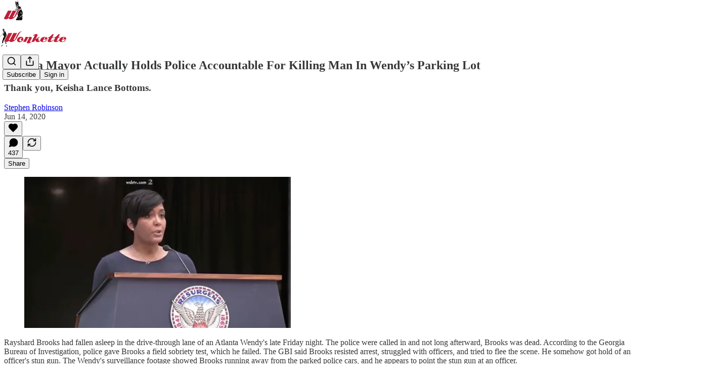

--- FILE ---
content_type: text/html; charset=utf-8
request_url: https://www.youtube-nocookie.com/embed/DOiKgmCJwls?rel=0&autoplay=0&showinfo=0&enablejsapi=0
body_size: 44820
content:
<!DOCTYPE html><html lang="en" dir="ltr" data-cast-api-enabled="true"><head><meta name="viewport" content="width=device-width, initial-scale=1"><script nonce="-m_cjNRqxzL5wshf7V0O7A">if ('undefined' == typeof Symbol || 'undefined' == typeof Symbol.iterator) {delete Array.prototype.entries;}</script><style name="www-roboto" nonce="BJPL6Vjf1d91EO0jDoTzvw">@font-face{font-family:'Roboto';font-style:normal;font-weight:400;font-stretch:100%;src:url(//fonts.gstatic.com/s/roboto/v48/KFO7CnqEu92Fr1ME7kSn66aGLdTylUAMa3GUBHMdazTgWw.woff2)format('woff2');unicode-range:U+0460-052F,U+1C80-1C8A,U+20B4,U+2DE0-2DFF,U+A640-A69F,U+FE2E-FE2F;}@font-face{font-family:'Roboto';font-style:normal;font-weight:400;font-stretch:100%;src:url(//fonts.gstatic.com/s/roboto/v48/KFO7CnqEu92Fr1ME7kSn66aGLdTylUAMa3iUBHMdazTgWw.woff2)format('woff2');unicode-range:U+0301,U+0400-045F,U+0490-0491,U+04B0-04B1,U+2116;}@font-face{font-family:'Roboto';font-style:normal;font-weight:400;font-stretch:100%;src:url(//fonts.gstatic.com/s/roboto/v48/KFO7CnqEu92Fr1ME7kSn66aGLdTylUAMa3CUBHMdazTgWw.woff2)format('woff2');unicode-range:U+1F00-1FFF;}@font-face{font-family:'Roboto';font-style:normal;font-weight:400;font-stretch:100%;src:url(//fonts.gstatic.com/s/roboto/v48/KFO7CnqEu92Fr1ME7kSn66aGLdTylUAMa3-UBHMdazTgWw.woff2)format('woff2');unicode-range:U+0370-0377,U+037A-037F,U+0384-038A,U+038C,U+038E-03A1,U+03A3-03FF;}@font-face{font-family:'Roboto';font-style:normal;font-weight:400;font-stretch:100%;src:url(//fonts.gstatic.com/s/roboto/v48/KFO7CnqEu92Fr1ME7kSn66aGLdTylUAMawCUBHMdazTgWw.woff2)format('woff2');unicode-range:U+0302-0303,U+0305,U+0307-0308,U+0310,U+0312,U+0315,U+031A,U+0326-0327,U+032C,U+032F-0330,U+0332-0333,U+0338,U+033A,U+0346,U+034D,U+0391-03A1,U+03A3-03A9,U+03B1-03C9,U+03D1,U+03D5-03D6,U+03F0-03F1,U+03F4-03F5,U+2016-2017,U+2034-2038,U+203C,U+2040,U+2043,U+2047,U+2050,U+2057,U+205F,U+2070-2071,U+2074-208E,U+2090-209C,U+20D0-20DC,U+20E1,U+20E5-20EF,U+2100-2112,U+2114-2115,U+2117-2121,U+2123-214F,U+2190,U+2192,U+2194-21AE,U+21B0-21E5,U+21F1-21F2,U+21F4-2211,U+2213-2214,U+2216-22FF,U+2308-230B,U+2310,U+2319,U+231C-2321,U+2336-237A,U+237C,U+2395,U+239B-23B7,U+23D0,U+23DC-23E1,U+2474-2475,U+25AF,U+25B3,U+25B7,U+25BD,U+25C1,U+25CA,U+25CC,U+25FB,U+266D-266F,U+27C0-27FF,U+2900-2AFF,U+2B0E-2B11,U+2B30-2B4C,U+2BFE,U+3030,U+FF5B,U+FF5D,U+1D400-1D7FF,U+1EE00-1EEFF;}@font-face{font-family:'Roboto';font-style:normal;font-weight:400;font-stretch:100%;src:url(//fonts.gstatic.com/s/roboto/v48/KFO7CnqEu92Fr1ME7kSn66aGLdTylUAMaxKUBHMdazTgWw.woff2)format('woff2');unicode-range:U+0001-000C,U+000E-001F,U+007F-009F,U+20DD-20E0,U+20E2-20E4,U+2150-218F,U+2190,U+2192,U+2194-2199,U+21AF,U+21E6-21F0,U+21F3,U+2218-2219,U+2299,U+22C4-22C6,U+2300-243F,U+2440-244A,U+2460-24FF,U+25A0-27BF,U+2800-28FF,U+2921-2922,U+2981,U+29BF,U+29EB,U+2B00-2BFF,U+4DC0-4DFF,U+FFF9-FFFB,U+10140-1018E,U+10190-1019C,U+101A0,U+101D0-101FD,U+102E0-102FB,U+10E60-10E7E,U+1D2C0-1D2D3,U+1D2E0-1D37F,U+1F000-1F0FF,U+1F100-1F1AD,U+1F1E6-1F1FF,U+1F30D-1F30F,U+1F315,U+1F31C,U+1F31E,U+1F320-1F32C,U+1F336,U+1F378,U+1F37D,U+1F382,U+1F393-1F39F,U+1F3A7-1F3A8,U+1F3AC-1F3AF,U+1F3C2,U+1F3C4-1F3C6,U+1F3CA-1F3CE,U+1F3D4-1F3E0,U+1F3ED,U+1F3F1-1F3F3,U+1F3F5-1F3F7,U+1F408,U+1F415,U+1F41F,U+1F426,U+1F43F,U+1F441-1F442,U+1F444,U+1F446-1F449,U+1F44C-1F44E,U+1F453,U+1F46A,U+1F47D,U+1F4A3,U+1F4B0,U+1F4B3,U+1F4B9,U+1F4BB,U+1F4BF,U+1F4C8-1F4CB,U+1F4D6,U+1F4DA,U+1F4DF,U+1F4E3-1F4E6,U+1F4EA-1F4ED,U+1F4F7,U+1F4F9-1F4FB,U+1F4FD-1F4FE,U+1F503,U+1F507-1F50B,U+1F50D,U+1F512-1F513,U+1F53E-1F54A,U+1F54F-1F5FA,U+1F610,U+1F650-1F67F,U+1F687,U+1F68D,U+1F691,U+1F694,U+1F698,U+1F6AD,U+1F6B2,U+1F6B9-1F6BA,U+1F6BC,U+1F6C6-1F6CF,U+1F6D3-1F6D7,U+1F6E0-1F6EA,U+1F6F0-1F6F3,U+1F6F7-1F6FC,U+1F700-1F7FF,U+1F800-1F80B,U+1F810-1F847,U+1F850-1F859,U+1F860-1F887,U+1F890-1F8AD,U+1F8B0-1F8BB,U+1F8C0-1F8C1,U+1F900-1F90B,U+1F93B,U+1F946,U+1F984,U+1F996,U+1F9E9,U+1FA00-1FA6F,U+1FA70-1FA7C,U+1FA80-1FA89,U+1FA8F-1FAC6,U+1FACE-1FADC,U+1FADF-1FAE9,U+1FAF0-1FAF8,U+1FB00-1FBFF;}@font-face{font-family:'Roboto';font-style:normal;font-weight:400;font-stretch:100%;src:url(//fonts.gstatic.com/s/roboto/v48/KFO7CnqEu92Fr1ME7kSn66aGLdTylUAMa3OUBHMdazTgWw.woff2)format('woff2');unicode-range:U+0102-0103,U+0110-0111,U+0128-0129,U+0168-0169,U+01A0-01A1,U+01AF-01B0,U+0300-0301,U+0303-0304,U+0308-0309,U+0323,U+0329,U+1EA0-1EF9,U+20AB;}@font-face{font-family:'Roboto';font-style:normal;font-weight:400;font-stretch:100%;src:url(//fonts.gstatic.com/s/roboto/v48/KFO7CnqEu92Fr1ME7kSn66aGLdTylUAMa3KUBHMdazTgWw.woff2)format('woff2');unicode-range:U+0100-02BA,U+02BD-02C5,U+02C7-02CC,U+02CE-02D7,U+02DD-02FF,U+0304,U+0308,U+0329,U+1D00-1DBF,U+1E00-1E9F,U+1EF2-1EFF,U+2020,U+20A0-20AB,U+20AD-20C0,U+2113,U+2C60-2C7F,U+A720-A7FF;}@font-face{font-family:'Roboto';font-style:normal;font-weight:400;font-stretch:100%;src:url(//fonts.gstatic.com/s/roboto/v48/KFO7CnqEu92Fr1ME7kSn66aGLdTylUAMa3yUBHMdazQ.woff2)format('woff2');unicode-range:U+0000-00FF,U+0131,U+0152-0153,U+02BB-02BC,U+02C6,U+02DA,U+02DC,U+0304,U+0308,U+0329,U+2000-206F,U+20AC,U+2122,U+2191,U+2193,U+2212,U+2215,U+FEFF,U+FFFD;}@font-face{font-family:'Roboto';font-style:normal;font-weight:500;font-stretch:100%;src:url(//fonts.gstatic.com/s/roboto/v48/KFO7CnqEu92Fr1ME7kSn66aGLdTylUAMa3GUBHMdazTgWw.woff2)format('woff2');unicode-range:U+0460-052F,U+1C80-1C8A,U+20B4,U+2DE0-2DFF,U+A640-A69F,U+FE2E-FE2F;}@font-face{font-family:'Roboto';font-style:normal;font-weight:500;font-stretch:100%;src:url(//fonts.gstatic.com/s/roboto/v48/KFO7CnqEu92Fr1ME7kSn66aGLdTylUAMa3iUBHMdazTgWw.woff2)format('woff2');unicode-range:U+0301,U+0400-045F,U+0490-0491,U+04B0-04B1,U+2116;}@font-face{font-family:'Roboto';font-style:normal;font-weight:500;font-stretch:100%;src:url(//fonts.gstatic.com/s/roboto/v48/KFO7CnqEu92Fr1ME7kSn66aGLdTylUAMa3CUBHMdazTgWw.woff2)format('woff2');unicode-range:U+1F00-1FFF;}@font-face{font-family:'Roboto';font-style:normal;font-weight:500;font-stretch:100%;src:url(//fonts.gstatic.com/s/roboto/v48/KFO7CnqEu92Fr1ME7kSn66aGLdTylUAMa3-UBHMdazTgWw.woff2)format('woff2');unicode-range:U+0370-0377,U+037A-037F,U+0384-038A,U+038C,U+038E-03A1,U+03A3-03FF;}@font-face{font-family:'Roboto';font-style:normal;font-weight:500;font-stretch:100%;src:url(//fonts.gstatic.com/s/roboto/v48/KFO7CnqEu92Fr1ME7kSn66aGLdTylUAMawCUBHMdazTgWw.woff2)format('woff2');unicode-range:U+0302-0303,U+0305,U+0307-0308,U+0310,U+0312,U+0315,U+031A,U+0326-0327,U+032C,U+032F-0330,U+0332-0333,U+0338,U+033A,U+0346,U+034D,U+0391-03A1,U+03A3-03A9,U+03B1-03C9,U+03D1,U+03D5-03D6,U+03F0-03F1,U+03F4-03F5,U+2016-2017,U+2034-2038,U+203C,U+2040,U+2043,U+2047,U+2050,U+2057,U+205F,U+2070-2071,U+2074-208E,U+2090-209C,U+20D0-20DC,U+20E1,U+20E5-20EF,U+2100-2112,U+2114-2115,U+2117-2121,U+2123-214F,U+2190,U+2192,U+2194-21AE,U+21B0-21E5,U+21F1-21F2,U+21F4-2211,U+2213-2214,U+2216-22FF,U+2308-230B,U+2310,U+2319,U+231C-2321,U+2336-237A,U+237C,U+2395,U+239B-23B7,U+23D0,U+23DC-23E1,U+2474-2475,U+25AF,U+25B3,U+25B7,U+25BD,U+25C1,U+25CA,U+25CC,U+25FB,U+266D-266F,U+27C0-27FF,U+2900-2AFF,U+2B0E-2B11,U+2B30-2B4C,U+2BFE,U+3030,U+FF5B,U+FF5D,U+1D400-1D7FF,U+1EE00-1EEFF;}@font-face{font-family:'Roboto';font-style:normal;font-weight:500;font-stretch:100%;src:url(//fonts.gstatic.com/s/roboto/v48/KFO7CnqEu92Fr1ME7kSn66aGLdTylUAMaxKUBHMdazTgWw.woff2)format('woff2');unicode-range:U+0001-000C,U+000E-001F,U+007F-009F,U+20DD-20E0,U+20E2-20E4,U+2150-218F,U+2190,U+2192,U+2194-2199,U+21AF,U+21E6-21F0,U+21F3,U+2218-2219,U+2299,U+22C4-22C6,U+2300-243F,U+2440-244A,U+2460-24FF,U+25A0-27BF,U+2800-28FF,U+2921-2922,U+2981,U+29BF,U+29EB,U+2B00-2BFF,U+4DC0-4DFF,U+FFF9-FFFB,U+10140-1018E,U+10190-1019C,U+101A0,U+101D0-101FD,U+102E0-102FB,U+10E60-10E7E,U+1D2C0-1D2D3,U+1D2E0-1D37F,U+1F000-1F0FF,U+1F100-1F1AD,U+1F1E6-1F1FF,U+1F30D-1F30F,U+1F315,U+1F31C,U+1F31E,U+1F320-1F32C,U+1F336,U+1F378,U+1F37D,U+1F382,U+1F393-1F39F,U+1F3A7-1F3A8,U+1F3AC-1F3AF,U+1F3C2,U+1F3C4-1F3C6,U+1F3CA-1F3CE,U+1F3D4-1F3E0,U+1F3ED,U+1F3F1-1F3F3,U+1F3F5-1F3F7,U+1F408,U+1F415,U+1F41F,U+1F426,U+1F43F,U+1F441-1F442,U+1F444,U+1F446-1F449,U+1F44C-1F44E,U+1F453,U+1F46A,U+1F47D,U+1F4A3,U+1F4B0,U+1F4B3,U+1F4B9,U+1F4BB,U+1F4BF,U+1F4C8-1F4CB,U+1F4D6,U+1F4DA,U+1F4DF,U+1F4E3-1F4E6,U+1F4EA-1F4ED,U+1F4F7,U+1F4F9-1F4FB,U+1F4FD-1F4FE,U+1F503,U+1F507-1F50B,U+1F50D,U+1F512-1F513,U+1F53E-1F54A,U+1F54F-1F5FA,U+1F610,U+1F650-1F67F,U+1F687,U+1F68D,U+1F691,U+1F694,U+1F698,U+1F6AD,U+1F6B2,U+1F6B9-1F6BA,U+1F6BC,U+1F6C6-1F6CF,U+1F6D3-1F6D7,U+1F6E0-1F6EA,U+1F6F0-1F6F3,U+1F6F7-1F6FC,U+1F700-1F7FF,U+1F800-1F80B,U+1F810-1F847,U+1F850-1F859,U+1F860-1F887,U+1F890-1F8AD,U+1F8B0-1F8BB,U+1F8C0-1F8C1,U+1F900-1F90B,U+1F93B,U+1F946,U+1F984,U+1F996,U+1F9E9,U+1FA00-1FA6F,U+1FA70-1FA7C,U+1FA80-1FA89,U+1FA8F-1FAC6,U+1FACE-1FADC,U+1FADF-1FAE9,U+1FAF0-1FAF8,U+1FB00-1FBFF;}@font-face{font-family:'Roboto';font-style:normal;font-weight:500;font-stretch:100%;src:url(//fonts.gstatic.com/s/roboto/v48/KFO7CnqEu92Fr1ME7kSn66aGLdTylUAMa3OUBHMdazTgWw.woff2)format('woff2');unicode-range:U+0102-0103,U+0110-0111,U+0128-0129,U+0168-0169,U+01A0-01A1,U+01AF-01B0,U+0300-0301,U+0303-0304,U+0308-0309,U+0323,U+0329,U+1EA0-1EF9,U+20AB;}@font-face{font-family:'Roboto';font-style:normal;font-weight:500;font-stretch:100%;src:url(//fonts.gstatic.com/s/roboto/v48/KFO7CnqEu92Fr1ME7kSn66aGLdTylUAMa3KUBHMdazTgWw.woff2)format('woff2');unicode-range:U+0100-02BA,U+02BD-02C5,U+02C7-02CC,U+02CE-02D7,U+02DD-02FF,U+0304,U+0308,U+0329,U+1D00-1DBF,U+1E00-1E9F,U+1EF2-1EFF,U+2020,U+20A0-20AB,U+20AD-20C0,U+2113,U+2C60-2C7F,U+A720-A7FF;}@font-face{font-family:'Roboto';font-style:normal;font-weight:500;font-stretch:100%;src:url(//fonts.gstatic.com/s/roboto/v48/KFO7CnqEu92Fr1ME7kSn66aGLdTylUAMa3yUBHMdazQ.woff2)format('woff2');unicode-range:U+0000-00FF,U+0131,U+0152-0153,U+02BB-02BC,U+02C6,U+02DA,U+02DC,U+0304,U+0308,U+0329,U+2000-206F,U+20AC,U+2122,U+2191,U+2193,U+2212,U+2215,U+FEFF,U+FFFD;}</style><script name="www-roboto" nonce="-m_cjNRqxzL5wshf7V0O7A">if (document.fonts && document.fonts.load) {document.fonts.load("400 10pt Roboto", "E"); document.fonts.load("500 10pt Roboto", "E");}</script><link rel="stylesheet" href="/s/player/c9168c90/www-player.css" name="www-player" nonce="BJPL6Vjf1d91EO0jDoTzvw"><style nonce="BJPL6Vjf1d91EO0jDoTzvw">html {overflow: hidden;}body {font: 12px Roboto, Arial, sans-serif; background-color: #000; color: #fff; height: 100%; width: 100%; overflow: hidden; position: absolute; margin: 0; padding: 0;}#player {width: 100%; height: 100%;}h1 {text-align: center; color: #fff;}h3 {margin-top: 6px; margin-bottom: 3px;}.player-unavailable {position: absolute; top: 0; left: 0; right: 0; bottom: 0; padding: 25px; font-size: 13px; background: url(/img/meh7.png) 50% 65% no-repeat;}.player-unavailable .message {text-align: left; margin: 0 -5px 15px; padding: 0 5px 14px; border-bottom: 1px solid #888; font-size: 19px; font-weight: normal;}.player-unavailable a {color: #167ac6; text-decoration: none;}</style><script nonce="-m_cjNRqxzL5wshf7V0O7A">var ytcsi={gt:function(n){n=(n||"")+"data_";return ytcsi[n]||(ytcsi[n]={tick:{},info:{},gel:{preLoggedGelInfos:[]}})},now:window.performance&&window.performance.timing&&window.performance.now&&window.performance.timing.navigationStart?function(){return window.performance.timing.navigationStart+window.performance.now()}:function(){return(new Date).getTime()},tick:function(l,t,n){var ticks=ytcsi.gt(n).tick;var v=t||ytcsi.now();if(ticks[l]){ticks["_"+l]=ticks["_"+l]||[ticks[l]];ticks["_"+l].push(v)}ticks[l]=
v},info:function(k,v,n){ytcsi.gt(n).info[k]=v},infoGel:function(p,n){ytcsi.gt(n).gel.preLoggedGelInfos.push(p)},setStart:function(t,n){ytcsi.tick("_start",t,n)}};
(function(w,d){function isGecko(){if(!w.navigator)return false;try{if(w.navigator.userAgentData&&w.navigator.userAgentData.brands&&w.navigator.userAgentData.brands.length){var brands=w.navigator.userAgentData.brands;var i=0;for(;i<brands.length;i++)if(brands[i]&&brands[i].brand==="Firefox")return true;return false}}catch(e){setTimeout(function(){throw e;})}if(!w.navigator.userAgent)return false;var ua=w.navigator.userAgent;return ua.indexOf("Gecko")>0&&ua.toLowerCase().indexOf("webkit")<0&&ua.indexOf("Edge")<
0&&ua.indexOf("Trident")<0&&ua.indexOf("MSIE")<0}ytcsi.setStart(w.performance?w.performance.timing.responseStart:null);var isPrerender=(d.visibilityState||d.webkitVisibilityState)=="prerender";var vName=!d.visibilityState&&d.webkitVisibilityState?"webkitvisibilitychange":"visibilitychange";if(isPrerender){var startTick=function(){ytcsi.setStart();d.removeEventListener(vName,startTick)};d.addEventListener(vName,startTick,false)}if(d.addEventListener)d.addEventListener(vName,function(){ytcsi.tick("vc")},
false);if(isGecko()){var isHidden=(d.visibilityState||d.webkitVisibilityState)=="hidden";if(isHidden)ytcsi.tick("vc")}var slt=function(el,t){setTimeout(function(){var n=ytcsi.now();el.loadTime=n;if(el.slt)el.slt()},t)};w.__ytRIL=function(el){if(!el.getAttribute("data-thumb"))if(w.requestAnimationFrame)w.requestAnimationFrame(function(){slt(el,0)});else slt(el,16)}})(window,document);
</script><script nonce="-m_cjNRqxzL5wshf7V0O7A">var ytcfg={d:function(){return window.yt&&yt.config_||ytcfg.data_||(ytcfg.data_={})},get:function(k,o){return k in ytcfg.d()?ytcfg.d()[k]:o},set:function(){var a=arguments;if(a.length>1)ytcfg.d()[a[0]]=a[1];else{var k;for(k in a[0])ytcfg.d()[k]=a[0][k]}}};
ytcfg.set({"CLIENT_CANARY_STATE":"none","DEVICE":"cbr\u003dChrome\u0026cbrand\u003dapple\u0026cbrver\u003d131.0.0.0\u0026ceng\u003dWebKit\u0026cengver\u003d537.36\u0026cos\u003dMacintosh\u0026cosver\u003d10_15_7\u0026cplatform\u003dDESKTOP","EVENT_ID":"CLZ1aYzqA_qW2_gPjegB","EXPERIMENT_FLAGS":{"ab_det_apb_b":true,"ab_det_apm":true,"ab_det_el_h":true,"ab_det_em_inj":true,"ab_l_sig_st":true,"ab_l_sig_st_e":true,"action_companion_center_align_description":true,"allow_skip_networkless":true,"always_send_and_write":true,"att_web_record_metrics":true,"attmusi":true,"c3_enable_button_impression_logging":true,"c3_watch_page_component":true,"cancel_pending_navs":true,"clean_up_manual_attribution_header":true,"config_age_report_killswitch":true,"cow_optimize_idom_compat":true,"csi_on_gel":true,"delhi_mweb_colorful_sd":true,"delhi_mweb_colorful_sd_v2":true,"deprecate_pair_servlet_enabled":true,"desktop_sparkles_light_cta_button":true,"disable_cached_masthead_data":true,"disable_child_node_auto_formatted_strings":true,"disable_log_to_visitor_layer":true,"disable_pacf_logging_for_memory_limited_tv":true,"embeds_enable_eid_enforcement_for_youtube":true,"embeds_enable_info_panel_dismissal":true,"embeds_enable_pfp_always_unbranded":true,"embeds_muted_autoplay_sound_fix":true,"embeds_serve_es6_client":true,"embeds_web_nwl_disable_nocookie":true,"embeds_web_updated_shorts_definition_fix":true,"enable_active_view_display_ad_renderer_web_home":true,"enable_ad_disclosure_banner_a11y_fix":true,"enable_client_sli_logging":true,"enable_client_streamz_web":true,"enable_client_ve_spec":true,"enable_cloud_save_error_popup_after_retry":true,"enable_dai_sdf_h5_preroll":true,"enable_datasync_id_header_in_web_vss_pings":true,"enable_default_mono_cta_migration_web_client":true,"enable_docked_chat_messages":true,"enable_drop_shadow_experiment":true,"enable_entity_store_from_dependency_injection":true,"enable_inline_muted_playback_on_web_search":true,"enable_inline_muted_playback_on_web_search_for_vdc":true,"enable_inline_muted_playback_on_web_search_for_vdcb":true,"enable_is_mini_app_page_active_bugfix":true,"enable_logging_first_user_action_after_game_ready":true,"enable_ltc_param_fetch_from_innertube":true,"enable_masthead_mweb_padding_fix":true,"enable_menu_renderer_button_in_mweb_hclr":true,"enable_mini_app_command_handler_mweb_fix":true,"enable_mini_guide_downloads_item":true,"enable_mixed_direction_formatted_strings":true,"enable_mweb_new_caption_language_picker":true,"enable_names_handles_account_switcher":true,"enable_network_request_logging_on_game_events":true,"enable_new_paid_product_placement":true,"enable_open_in_new_tab_icon_for_short_dr_for_desktop_search":true,"enable_open_yt_content":true,"enable_origin_query_parameter_bugfix":true,"enable_pause_ads_on_ytv_html5":true,"enable_payments_purchase_manager":true,"enable_pdp_icon_prefetch":true,"enable_pl_r_si_fa":true,"enable_place_pivot_url":true,"enable_pv_screen_modern_text":true,"enable_removing_navbar_title_on_hashtag_page_mweb":true,"enable_rta_manager":true,"enable_sdf_companion_h5":true,"enable_sdf_dai_h5_midroll":true,"enable_sdf_h5_endemic_mid_post_roll":true,"enable_sdf_on_h5_unplugged_vod_midroll":true,"enable_sdf_shorts_player_bytes_h5":true,"enable_sending_unwrapped_game_audio_as_serialized_metadata":true,"enable_sfv_effect_pivot_url":true,"enable_shorts_new_carousel":true,"enable_skip_ad_guidance_prompt":true,"enable_skippable_ads_for_unplugged_ad_pod":true,"enable_smearing_expansion_dai":true,"enable_time_out_messages":true,"enable_timeline_view_modern_transcript_fe":true,"enable_video_display_compact_button_group_for_desktop_search":true,"enable_web_delhi_icons":true,"enable_web_home_top_landscape_image_layout_level_click":true,"enable_web_tiered_gel":true,"enable_window_constrained_buy_flow_dialog":true,"enable_wiz_queue_effect_and_on_init_initial_runs":true,"enable_ypc_spinners":true,"enable_yt_ata_iframe_authuser":true,"export_networkless_options":true,"export_player_version_to_ytconfig":true,"fill_single_video_with_notify_to_lasr":true,"fix_ad_miniplayer_controls_rendering":true,"fix_ads_tracking_for_swf_config_deprecation_mweb":true,"h5_companion_enable_adcpn_macro_substitution_for_click_pings":true,"h5_inplayer_enable_adcpn_macro_substitution_for_click_pings":true,"h5_reset_cache_and_filter_before_update_masthead":true,"hide_channel_creation_title_for_mweb":true,"high_ccv_client_side_caching_h5":true,"html5_log_trigger_events_with_debug_data":true,"html5_ssdai_enable_media_end_cue_range":true,"il_attach_cache_limit":true,"il_use_view_model_logging_context":true,"is_browser_support_for_webcam_streaming":true,"json_condensed_response":true,"kev_adb_pg":true,"kevlar_gel_error_routing":true,"kevlar_watch_cinematics":true,"live_chat_enable_controller_extraction":true,"live_chat_enable_rta_manager":true,"log_click_with_layer_from_element_in_command_handler":true,"mdx_enable_privacy_disclosure_ui":true,"mdx_load_cast_api_bootstrap_script":true,"medium_progress_bar_modification":true,"migrate_remaining_web_ad_badges_to_innertube":true,"mobile_account_menu_refresh":true,"mweb_account_linking_noapp":true,"mweb_after_render_to_scheduler":true,"mweb_allow_modern_search_suggest_behavior":true,"mweb_animated_actions":true,"mweb_app_upsell_button_direct_to_app":true,"mweb_c3_enable_adaptive_signals":true,"mweb_c3_library_page_enable_recent_shelf":true,"mweb_c3_remove_web_navigation_endpoint_data":true,"mweb_c3_use_canonical_from_player_response":true,"mweb_cinematic_watch":true,"mweb_command_handler":true,"mweb_delay_watch_initial_data":true,"mweb_disable_searchbar_scroll":true,"mweb_enable_fine_scrubbing_for_recs":true,"mweb_enable_keto_batch_player_fullscreen":true,"mweb_enable_keto_batch_player_progress_bar":true,"mweb_enable_keto_batch_player_tooltips":true,"mweb_enable_lockup_view_model_for_ucp":true,"mweb_enable_mix_panel_title_metadata":true,"mweb_enable_more_drawer":true,"mweb_enable_optional_fullscreen_landscape_locking":true,"mweb_enable_overlay_touch_manager":true,"mweb_enable_premium_carve_out_fix":true,"mweb_enable_refresh_detection":true,"mweb_enable_search_imp":true,"mweb_enable_shorts_pivot_button":true,"mweb_enable_shorts_video_preload":true,"mweb_enable_skippables_on_jio_phone":true,"mweb_enable_two_line_title_on_shorts":true,"mweb_enable_varispeed_controller":true,"mweb_enable_watch_feed_infinite_scroll":true,"mweb_enable_wrapped_unplugged_pause_membership_dialog_renderer":true,"mweb_fix_monitor_visibility_after_render":true,"mweb_force_ios_fallback_to_native_control":true,"mweb_fp_auto_fullscreen":true,"mweb_fullscreen_controls":true,"mweb_fullscreen_controls_action_buttons":true,"mweb_fullscreen_watch_system":true,"mweb_home_reactive_shorts":true,"mweb_innertube_search_command":true,"mweb_lang_in_html":true,"mweb_like_button_synced_with_entities":true,"mweb_logo_use_home_page_ve":true,"mweb_native_control_in_faux_fullscreen_shared":true,"mweb_player_control_on_hover":true,"mweb_player_delhi_dtts":true,"mweb_player_settings_use_bottom_sheet":true,"mweb_player_show_previous_next_buttons_in_playlist":true,"mweb_player_skip_no_op_state_changes":true,"mweb_player_user_select_none":true,"mweb_playlist_engagement_panel":true,"mweb_progress_bar_seek_on_mouse_click":true,"mweb_pull_2_full":true,"mweb_pull_2_full_enable_touch_handlers":true,"mweb_schedule_warm_watch_response":true,"mweb_searchbox_legacy_navigation":true,"mweb_see_fewer_shorts":true,"mweb_shorts_comments_panel_id_change":true,"mweb_shorts_early_continuation":true,"mweb_show_ios_smart_banner":true,"mweb_show_sign_in_button_from_header":true,"mweb_use_server_url_on_startup":true,"mweb_watch_captions_enable_auto_translate":true,"mweb_watch_captions_set_default_size":true,"mweb_watch_stop_scheduler_on_player_response":true,"mweb_watchfeed_big_thumbnails":true,"mweb_yt_searchbox":true,"networkless_logging":true,"no_client_ve_attach_unless_shown":true,"pageid_as_header_web":true,"playback_settings_use_switch_menu":true,"player_controls_autonav_fix":true,"player_controls_skip_double_signal_update":true,"polymer_bad_build_labels":true,"polymer_verifiy_app_state":true,"qoe_send_and_write":true,"remove_chevron_from_ad_disclosure_banner_h5":true,"remove_masthead_channel_banner_on_refresh":true,"remove_slot_id_exited_trigger_for_dai_in_player_slot_expire":true,"replace_client_url_parsing_with_server_signal":true,"service_worker_enabled":true,"service_worker_push_enabled":true,"service_worker_push_home_page_prompt":true,"service_worker_push_watch_page_prompt":true,"shell_load_gcf":true,"shorten_initial_gel_batch_timeout":true,"should_use_yt_voice_endpoint_in_kaios":true,"smarter_ve_dedupping":true,"speedmaster_no_seek":true,"stop_handling_click_for_non_rendering_overlay_layout":true,"suppress_error_204_logging":true,"synced_panel_scrolling_controller":true,"use_event_time_ms_header":true,"use_fifo_for_networkless":true,"use_request_time_ms_header":true,"use_session_based_sampling":true,"use_thumbnail_overlay_time_status_renderer_for_live_badge":true,"vss_final_ping_send_and_write":true,"vss_playback_use_send_and_write":true,"web_adaptive_repeat_ase":true,"web_always_load_chat_support":true,"web_animated_like":true,"web_api_url":true,"web_attributed_string_deep_equal_bugfix":true,"web_autonav_allow_off_by_default":true,"web_button_vm_refactor_disabled":true,"web_c3_log_app_init_finish":true,"web_csi_action_sampling_enabled":true,"web_dedupe_ve_grafting":true,"web_disable_backdrop_filter":true,"web_enable_ab_rsp_cl":true,"web_enable_course_icon_update":true,"web_enable_error_204":true,"web_fix_segmented_like_dislike_undefined":true,"web_gcf_hashes_innertube":true,"web_gel_timeout_cap":true,"web_metadata_carousel_elref_bugfix":true,"web_parent_target_for_sheets":true,"web_persist_server_autonav_state_on_client":true,"web_playback_associated_log_ctt":true,"web_playback_associated_ve":true,"web_prefetch_preload_video":true,"web_progress_bar_draggable":true,"web_resizable_advertiser_banner_on_masthead_safari_fix":true,"web_shorts_just_watched_on_channel_and_pivot_study":true,"web_shorts_just_watched_overlay":true,"web_update_panel_visibility_logging_fix":true,"web_video_attribute_view_model_a11y_fix":true,"web_watch_controls_state_signals":true,"web_wiz_attributed_string":true,"webfe_mweb_watch_microdata":true,"webfe_watch_shorts_canonical_url_fix":true,"webpo_exit_on_net_err":true,"wiz_diff_overwritable":true,"woffle_used_state_report":true,"wpo_gel_strz":true,"H5_async_logging_delay_ms":30000.0,"attention_logging_scroll_throttle":500.0,"autoplay_pause_by_lact_sampling_fraction":0.0,"cinematic_watch_effect_opacity":0.4,"log_window_onerror_fraction":0.1,"speedmaster_playback_rate":2.0,"tv_pacf_logging_sample_rate":0.01,"web_attention_logging_scroll_throttle":500.0,"web_load_prediction_threshold":0.1,"web_navigation_prediction_threshold":0.1,"web_pbj_log_warning_rate":0.0,"web_system_health_fraction":0.01,"ytidb_transaction_ended_event_rate_limit":0.02,"active_time_update_interval_ms":10000,"att_init_delay":500,"autoplay_pause_by_lact_sec":0,"botguard_async_snapshot_timeout_ms":3000,"check_navigator_accuracy_timeout_ms":0,"cinematic_watch_css_filter_blur_strength":40,"cinematic_watch_fade_out_duration":500,"close_webview_delay_ms":100,"cloud_save_game_data_rate_limit_ms":3000,"compression_disable_point":10,"custom_active_view_tos_timeout_ms":3600000,"embeds_widget_poll_interval_ms":0,"gel_min_batch_size":3,"gel_queue_timeout_max_ms":60000,"get_async_timeout_ms":60000,"hide_cta_for_home_web_video_ads_animate_in_time":2,"html5_byterate_soft_cap":0,"initial_gel_batch_timeout":2000,"max_body_size_to_compress":500000,"max_prefetch_window_sec_for_livestream_optimization":10,"min_prefetch_offset_sec_for_livestream_optimization":20,"mini_app_container_iframe_src_update_delay_ms":0,"multiple_preview_news_duration_time":11000,"mweb_c3_toast_duration_ms":5000,"mweb_deep_link_fallback_timeout_ms":10000,"mweb_delay_response_received_actions":100,"mweb_fp_dpad_rate_limit_ms":0,"mweb_fp_dpad_watch_title_clamp_lines":0,"mweb_history_manager_cache_size":100,"mweb_ios_fullscreen_playback_transition_delay_ms":500,"mweb_ios_fullscreen_system_pause_epilson_ms":0,"mweb_override_response_store_expiration_ms":0,"mweb_shorts_early_continuation_trigger_threshold":4,"mweb_w2w_max_age_seconds":0,"mweb_watch_captions_default_size":2,"neon_dark_launch_gradient_count":0,"network_polling_interval":30000,"play_click_interval_ms":30000,"play_ping_interval_ms":10000,"prefetch_comments_ms_after_video":0,"send_config_hash_timer":0,"service_worker_push_logged_out_prompt_watches":-1,"service_worker_push_prompt_cap":-1,"service_worker_push_prompt_delay_microseconds":3888000000000,"slow_compressions_before_abandon_count":4,"speedmaster_cancellation_movement_dp":10,"speedmaster_touch_activation_ms":500,"web_attention_logging_throttle":500,"web_foreground_heartbeat_interval_ms":28000,"web_gel_debounce_ms":10000,"web_logging_max_batch":100,"web_max_tracing_events":50,"web_tracing_session_replay":0,"wil_icon_max_concurrent_fetches":9999,"ytidb_remake_db_retries":3,"ytidb_reopen_db_retries":3,"WebClientReleaseProcessCritical__youtube_embeds_client_version_override":"","WebClientReleaseProcessCritical__youtube_embeds_web_client_version_override":"","WebClientReleaseProcessCritical__youtube_mweb_client_version_override":"","debug_forced_internalcountrycode":"","embeds_web_synth_ch_headers_banned_urls_regex":"","enable_web_media_service":"DISABLED","il_payload_scraping":"","live_chat_unicode_emoji_json_url":"https://www.gstatic.com/youtube/img/emojis/emojis-svg-9.json","mweb_deep_link_feature_tag_suffix":"11268432","mweb_enable_shorts_innertube_player_prefetch_trigger":"NONE","mweb_fp_dpad":"home,search,browse,channel,create_channel,experiments,settings,trending,oops,404,paid_memberships,sponsorship,premium,shorts","mweb_fp_dpad_linear_navigation":"","mweb_fp_dpad_linear_navigation_visitor":"","mweb_fp_dpad_visitor":"","mweb_preload_video_by_player_vars":"","place_pivot_triggering_container_alternate":"","place_pivot_triggering_counterfactual_container_alternate":"","service_worker_push_force_notification_prompt_tag":"1","service_worker_scope":"/","suggest_exp_str":"","web_client_version_override":"","kevlar_command_handler_command_banlist":[],"mini_app_ids_without_game_ready":["UgkxHHtsak1SC8mRGHMZewc4HzeAY3yhPPmJ","Ugkx7OgzFqE6z_5Mtf4YsotGfQNII1DF_RBm"],"web_op_signal_type_banlist":[],"web_tracing_enabled_spans":["event","command"]},"GAPI_HINT_PARAMS":"m;/_/scs/abc-static/_/js/k\u003dgapi.gapi.en.FZb77tO2YW4.O/d\u003d1/rs\u003dAHpOoo8lqavmo6ayfVxZovyDiP6g3TOVSQ/m\u003d__features__","GAPI_HOST":"https://apis.google.com","GAPI_LOCALE":"en_US","GL":"US","HL":"en","HTML_DIR":"ltr","HTML_LANG":"en","INNERTUBE_API_KEY":"AIzaSyAO_FJ2SlqU8Q4STEHLGCilw_Y9_11qcW8","INNERTUBE_API_VERSION":"v1","INNERTUBE_CLIENT_NAME":"WEB_EMBEDDED_PLAYER","INNERTUBE_CLIENT_VERSION":"1.20260122.10.00","INNERTUBE_CONTEXT":{"client":{"hl":"en","gl":"US","remoteHost":"3.135.219.34","deviceMake":"Apple","deviceModel":"","visitorData":"[base64]%3D%3D","userAgent":"Mozilla/5.0 (Macintosh; Intel Mac OS X 10_15_7) AppleWebKit/537.36 (KHTML, like Gecko) Chrome/131.0.0.0 Safari/537.36; ClaudeBot/1.0; +claudebot@anthropic.com),gzip(gfe)","clientName":"WEB_EMBEDDED_PLAYER","clientVersion":"1.20260122.10.00","osName":"Macintosh","osVersion":"10_15_7","originalUrl":"https://www.youtube-nocookie.com/embed/DOiKgmCJwls?rel\u003d0\u0026autoplay\u003d0\u0026showinfo\u003d0\u0026enablejsapi\u003d0","platform":"DESKTOP","clientFormFactor":"UNKNOWN_FORM_FACTOR","configInfo":{"appInstallData":"[base64]"},"browserName":"Chrome","browserVersion":"131.0.0.0","acceptHeader":"text/html,application/xhtml+xml,application/xml;q\u003d0.9,image/webp,image/apng,*/*;q\u003d0.8,application/signed-exchange;v\u003db3;q\u003d0.9","deviceExperimentId":"ChxOelU1T1RFNE1EQTVNall5T0RVMk1EUXpPQT09EIjs1ssGGIjs1ssG","rolloutToken":"COXJ18bp3tOJXxD8ntKGhqaSAxj8ntKGhqaSAw%3D%3D"},"user":{"lockedSafetyMode":false},"request":{"useSsl":true},"clickTracking":{"clickTrackingParams":"IhMIjI7ShoamkgMVessWCR0NdAAA"},"thirdParty":{"embeddedPlayerContext":{"embeddedPlayerEncryptedContext":"[base64]","ancestorOriginsSupported":false}}},"INNERTUBE_CONTEXT_CLIENT_NAME":56,"INNERTUBE_CONTEXT_CLIENT_VERSION":"1.20260122.10.00","INNERTUBE_CONTEXT_GL":"US","INNERTUBE_CONTEXT_HL":"en","LATEST_ECATCHER_SERVICE_TRACKING_PARAMS":{"client.name":"WEB_EMBEDDED_PLAYER","client.jsfeat":"2021"},"LOGGED_IN":false,"PAGE_BUILD_LABEL":"youtube.embeds.web_20260122_10_RC00","PAGE_CL":859848483,"SERVER_NAME":"WebFE","VISITOR_DATA":"[base64]%3D%3D","WEB_PLAYER_CONTEXT_CONFIGS":{"WEB_PLAYER_CONTEXT_CONFIG_ID_EMBEDDED_PLAYER":{"rootElementId":"movie_player","jsUrl":"/s/player/c9168c90/player_ias.vflset/en_US/base.js","cssUrl":"/s/player/c9168c90/www-player.css","contextId":"WEB_PLAYER_CONTEXT_CONFIG_ID_EMBEDDED_PLAYER","eventLabel":"embedded","contentRegion":"US","hl":"en_US","hostLanguage":"en","innertubeApiKey":"AIzaSyAO_FJ2SlqU8Q4STEHLGCilw_Y9_11qcW8","innertubeApiVersion":"v1","innertubeContextClientVersion":"1.20260122.10.00","disableRelatedVideos":true,"device":{"brand":"apple","model":"","browser":"Chrome","browserVersion":"131.0.0.0","os":"Macintosh","osVersion":"10_15_7","platform":"DESKTOP","interfaceName":"WEB_EMBEDDED_PLAYER","interfaceVersion":"1.20260122.10.00"},"serializedExperimentIds":"24004644,51010235,51063643,51098299,51204329,51222973,51340662,51349914,51353393,51366423,51372680,51389629,51404808,51404810,51489568,51490331,51500051,51505436,51530495,51534669,51560386,51565115,51566373,51578633,51583565,51583821,51585555,51586115,51605258,51605395,51609829,51611457,51615065,51620866,51621065,51622844,51631301,51632249,51637029,51638932,51648336,51656217,51666466,51672162,51681662,51683502,51684301,51684306,51691589,51693511,51693994,51696107,51696619,51697032,51700777,51701616,51705183,51707620,51711227,51712601,51713237,51714463,51719411,51719628,51729218,51732102,51735452,51738919,51742829,51742878,51744562,51747795,51751854,51757474","serializedExperimentFlags":"H5_async_logging_delay_ms\u003d30000.0\u0026PlayerWeb__h5_enable_advisory_rating_restrictions\u003dtrue\u0026a11y_h5_associate_survey_question\u003dtrue\u0026ab_det_apb_b\u003dtrue\u0026ab_det_apm\u003dtrue\u0026ab_det_el_h\u003dtrue\u0026ab_det_em_inj\u003dtrue\u0026ab_l_sig_st\u003dtrue\u0026ab_l_sig_st_e\u003dtrue\u0026action_companion_center_align_description\u003dtrue\u0026ad_pod_disable_companion_persist_ads_quality\u003dtrue\u0026add_stmp_logs_for_voice_boost\u003dtrue\u0026allow_autohide_on_paused_videos\u003dtrue\u0026allow_drm_override\u003dtrue\u0026allow_live_autoplay\u003dtrue\u0026allow_poltergust_autoplay\u003dtrue\u0026allow_skip_networkless\u003dtrue\u0026allow_vp9_1080p_mq_enc\u003dtrue\u0026always_cache_redirect_endpoint\u003dtrue\u0026always_send_and_write\u003dtrue\u0026annotation_module_vast_cards_load_logging_fraction\u003d0.0\u0026assign_drm_family_by_format\u003dtrue\u0026att_web_record_metrics\u003dtrue\u0026attention_logging_scroll_throttle\u003d500.0\u0026attmusi\u003dtrue\u0026autoplay_time\u003d10000\u0026autoplay_time_for_fullscreen\u003d-1\u0026autoplay_time_for_music_content\u003d-1\u0026bg_vm_reinit_threshold\u003d7200000\u0026blocked_packages_for_sps\u003d[]\u0026botguard_async_snapshot_timeout_ms\u003d3000\u0026captions_url_add_ei\u003dtrue\u0026check_navigator_accuracy_timeout_ms\u003d0\u0026clean_up_manual_attribution_header\u003dtrue\u0026compression_disable_point\u003d10\u0026cow_optimize_idom_compat\u003dtrue\u0026csi_on_gel\u003dtrue\u0026custom_active_view_tos_timeout_ms\u003d3600000\u0026dash_manifest_version\u003d5\u0026debug_bandaid_hostname\u003d\u0026debug_bandaid_port\u003d0\u0026debug_sherlog_username\u003d\u0026delhi_fast_follow_autonav_toggle\u003dtrue\u0026delhi_modern_player_default_thumbnail_percentage\u003d0.0\u0026delhi_modern_player_faster_autohide_delay_ms\u003d2000\u0026delhi_modern_player_pause_thumbnail_percentage\u003d0.6\u0026delhi_modern_web_player_blending_mode\u003d\u0026delhi_modern_web_player_disable_frosted_glass\u003dtrue\u0026delhi_modern_web_player_horizontal_volume_controls\u003dtrue\u0026delhi_modern_web_player_lhs_volume_controls\u003dtrue\u0026delhi_modern_web_player_responsive_compact_controls_threshold\u003d0\u0026deprecate_22\u003dtrue\u0026deprecate_delay_ping\u003dtrue\u0026deprecate_pair_servlet_enabled\u003dtrue\u0026desktop_sparkles_light_cta_button\u003dtrue\u0026disable_av1_setting\u003dtrue\u0026disable_branding_context\u003dtrue\u0026disable_cached_masthead_data\u003dtrue\u0026disable_channel_id_check_for_suspended_channels\u003dtrue\u0026disable_child_node_auto_formatted_strings\u003dtrue\u0026disable_lifa_for_supex_users\u003dtrue\u0026disable_log_to_visitor_layer\u003dtrue\u0026disable_mdx_connection_in_mdx_module_for_music_web\u003dtrue\u0026disable_pacf_logging_for_memory_limited_tv\u003dtrue\u0026disable_reduced_fullscreen_autoplay_countdown_for_minors\u003dtrue\u0026disable_reel_item_watch_format_filtering\u003dtrue\u0026disable_threegpp_progressive_formats\u003dtrue\u0026disable_touch_events_on_skip_button\u003dtrue\u0026edge_encryption_fill_primary_key_version\u003dtrue\u0026embeds_enable_info_panel_dismissal\u003dtrue\u0026embeds_enable_move_set_center_crop_to_public\u003dtrue\u0026embeds_enable_per_video_embed_config\u003dtrue\u0026embeds_enable_pfp_always_unbranded\u003dtrue\u0026embeds_web_lite_mode\u003d1\u0026embeds_web_nwl_disable_nocookie\u003dtrue\u0026embeds_web_synth_ch_headers_banned_urls_regex\u003d\u0026enable_active_view_display_ad_renderer_web_home\u003dtrue\u0026enable_active_view_lr_shorts_video\u003dtrue\u0026enable_active_view_web_shorts_video\u003dtrue\u0026enable_ad_cpn_macro_substitution_for_click_pings\u003dtrue\u0026enable_ad_disclosure_banner_a11y_fix\u003dtrue\u0026enable_antiscraping_web_player_expired\u003dtrue\u0026enable_app_promo_endcap_eml_on_tablet\u003dtrue\u0026enable_batched_cross_device_pings_in_gel_fanout\u003dtrue\u0026enable_cast_for_web_unplugged\u003dtrue\u0026enable_cast_on_music_web\u003dtrue\u0026enable_cipher_for_manifest_urls\u003dtrue\u0026enable_cleanup_masthead_autoplay_hack_fix\u003dtrue\u0026enable_client_page_id_header_for_first_party_pings\u003dtrue\u0026enable_client_sli_logging\u003dtrue\u0026enable_client_ve_spec\u003dtrue\u0026enable_cta_banner_on_unplugged_lr\u003dtrue\u0026enable_custom_playhead_parsing\u003dtrue\u0026enable_dai_sdf_h5_preroll\u003dtrue\u0026enable_datasync_id_header_in_web_vss_pings\u003dtrue\u0026enable_default_mono_cta_migration_web_client\u003dtrue\u0026enable_dsa_ad_badge_for_action_endcap_on_android\u003dtrue\u0026enable_dsa_ad_badge_for_action_endcap_on_ios\u003dtrue\u0026enable_entity_store_from_dependency_injection\u003dtrue\u0026enable_error_corrections_infocard_web_client\u003dtrue\u0026enable_error_corrections_infocards_icon_web\u003dtrue\u0026enable_inline_muted_playback_on_web_search\u003dtrue\u0026enable_inline_muted_playback_on_web_search_for_vdc\u003dtrue\u0026enable_inline_muted_playback_on_web_search_for_vdcb\u003dtrue\u0026enable_kabuki_comments_on_shorts\u003ddisabled\u0026enable_ltc_param_fetch_from_innertube\u003dtrue\u0026enable_mixed_direction_formatted_strings\u003dtrue\u0026enable_modern_skip_button_on_web\u003dtrue\u0026enable_new_paid_product_placement\u003dtrue\u0026enable_open_in_new_tab_icon_for_short_dr_for_desktop_search\u003dtrue\u0026enable_out_of_stock_text_all_surfaces\u003dtrue\u0026enable_paid_content_overlay_bugfix\u003dtrue\u0026enable_pause_ads_on_ytv_html5\u003dtrue\u0026enable_pl_r_si_fa\u003dtrue\u0026enable_policy_based_hqa_filter_in_watch_server\u003dtrue\u0026enable_progres_commands_lr_feeds\u003dtrue\u0026enable_progress_commands_lr_shorts\u003dtrue\u0026enable_publishing_region_param_in_sus\u003dtrue\u0026enable_pv_screen_modern_text\u003dtrue\u0026enable_rpr_token_on_ltl_lookup\u003dtrue\u0026enable_sdf_companion_h5\u003dtrue\u0026enable_sdf_dai_h5_midroll\u003dtrue\u0026enable_sdf_h5_endemic_mid_post_roll\u003dtrue\u0026enable_sdf_on_h5_unplugged_vod_midroll\u003dtrue\u0026enable_sdf_shorts_player_bytes_h5\u003dtrue\u0026enable_server_driven_abr\u003dtrue\u0026enable_server_driven_abr_for_backgroundable\u003dtrue\u0026enable_server_driven_abr_url_generation\u003dtrue\u0026enable_server_driven_readahead\u003dtrue\u0026enable_skip_ad_guidance_prompt\u003dtrue\u0026enable_skip_to_next_messaging\u003dtrue\u0026enable_skippable_ads_for_unplugged_ad_pod\u003dtrue\u0026enable_smart_skip_player_controls_shown_on_web\u003dtrue\u0026enable_smart_skip_player_controls_shown_on_web_increased_triggering_sensitivity\u003dtrue\u0026enable_smart_skip_speedmaster_on_web\u003dtrue\u0026enable_smearing_expansion_dai\u003dtrue\u0026enable_split_screen_ad_baseline_experience_endemic_live_h5\u003dtrue\u0026enable_to_call_playready_backend_directly\u003dtrue\u0026enable_unified_action_endcap_on_web\u003dtrue\u0026enable_video_display_compact_button_group_for_desktop_search\u003dtrue\u0026enable_voice_boost_feature\u003dtrue\u0026enable_vp9_appletv5_on_server\u003dtrue\u0026enable_watch_server_rejected_formats_logging\u003dtrue\u0026enable_web_delhi_icons\u003dtrue\u0026enable_web_home_top_landscape_image_layout_level_click\u003dtrue\u0026enable_web_media_session_metadata_fix\u003dtrue\u0026enable_web_premium_varispeed_upsell\u003dtrue\u0026enable_web_tiered_gel\u003dtrue\u0026enable_wiz_queue_effect_and_on_init_initial_runs\u003dtrue\u0026enable_yt_ata_iframe_authuser\u003dtrue\u0026enable_ytv_csdai_vp9\u003dtrue\u0026export_networkless_options\u003dtrue\u0026export_player_version_to_ytconfig\u003dtrue\u0026fill_live_request_config_in_ustreamer_config\u003dtrue\u0026fill_single_video_with_notify_to_lasr\u003dtrue\u0026filter_vb_without_non_vb_equivalents\u003dtrue\u0026filter_vp9_for_live_dai\u003dtrue\u0026fix_ad_miniplayer_controls_rendering\u003dtrue\u0026fix_ads_tracking_for_swf_config_deprecation_mweb\u003dtrue\u0026fix_h5_toggle_button_a11y\u003dtrue\u0026fix_survey_color_contrast_on_destop\u003dtrue\u0026fix_toggle_button_role_for_ad_components\u003dtrue\u0026fresca_polling_delay_override\u003d0\u0026gab_return_sabr_ssdai_config\u003dtrue\u0026gel_min_batch_size\u003d3\u0026gel_queue_timeout_max_ms\u003d60000\u0026gvi_channel_client_screen\u003dtrue\u0026h5_companion_enable_adcpn_macro_substitution_for_click_pings\u003dtrue\u0026h5_enable_ad_mbs\u003dtrue\u0026h5_inplayer_enable_adcpn_macro_substitution_for_click_pings\u003dtrue\u0026h5_reset_cache_and_filter_before_update_masthead\u003dtrue\u0026heatseeker_decoration_threshold\u003d0.0\u0026hfr_dropped_framerate_fallback_threshold\u003d0\u0026hide_cta_for_home_web_video_ads_animate_in_time\u003d2\u0026high_ccv_client_side_caching_h5\u003dtrue\u0026hls_use_new_codecs_string_api\u003dtrue\u0026html5_ad_timeout_ms\u003d0\u0026html5_adaptation_step_count\u003d0\u0026html5_ads_preroll_lock_timeout_delay_ms\u003d15000\u0026html5_allow_multiview_tile_preload\u003dtrue\u0026html5_allow_video_keyframe_without_audio\u003dtrue\u0026html5_apply_min_failures\u003dtrue\u0026html5_apply_start_time_within_ads_for_ssdai_transitions\u003dtrue\u0026html5_atr_disable_force_fallback\u003dtrue\u0026html5_att_playback_timeout_ms\u003d30000\u0026html5_attach_num_random_bytes_to_bandaid\u003d0\u0026html5_attach_po_token_to_bandaid\u003dtrue\u0026html5_autonav_cap_idle_secs\u003d0\u0026html5_autonav_quality_cap\u003d720\u0026html5_autoplay_default_quality_cap\u003d0\u0026html5_auxiliary_estimate_weight\u003d0.0\u0026html5_av1_ordinal_cap\u003d0\u0026html5_bandaid_attach_content_po_token\u003dtrue\u0026html5_block_pip_safari_delay\u003d0\u0026html5_bypass_contention_secs\u003d0.0\u0026html5_byterate_soft_cap\u003d0\u0026html5_check_for_idle_network_interval_ms\u003d-1\u0026html5_chipset_soft_cap\u003d8192\u0026html5_consume_all_buffered_bytes_one_poll\u003dtrue\u0026html5_continuous_goodput_probe_interval_ms\u003d0\u0026html5_d6de4_cloud_project_number\u003d868618676952\u0026html5_d6de4_defer_timeout_ms\u003d0\u0026html5_debug_data_log_probability\u003d0.0\u0026html5_decode_to_texture_cap\u003dtrue\u0026html5_default_ad_gain\u003d0.5\u0026html5_default_av1_threshold\u003d0\u0026html5_default_quality_cap\u003d0\u0026html5_defer_fetch_att_ms\u003d0\u0026html5_delayed_retry_count\u003d1\u0026html5_delayed_retry_delay_ms\u003d5000\u0026html5_deprecate_adservice\u003dtrue\u0026html5_deprecate_manifestful_fallback\u003dtrue\u0026html5_deprecate_video_tag_pool\u003dtrue\u0026html5_desktop_vr180_allow_panning\u003dtrue\u0026html5_df_downgrade_thresh\u003d0.6\u0026html5_disable_loop_range_for_shorts_ads\u003dtrue\u0026html5_disable_move_pssh_to_moov\u003dtrue\u0026html5_disable_non_contiguous\u003dtrue\u0026html5_disable_ustreamer_constraint_for_sabr\u003dtrue\u0026html5_disable_web_safari_dai\u003dtrue\u0026html5_displayed_frame_rate_downgrade_threshold\u003d45\u0026html5_drm_byterate_soft_cap\u003d0\u0026html5_drm_check_all_key_error_states\u003dtrue\u0026html5_drm_cpi_license_key\u003dtrue\u0026html5_drm_live_byterate_soft_cap\u003d0\u0026html5_early_media_for_sharper_shorts\u003dtrue\u0026html5_enable_ac3\u003dtrue\u0026html5_enable_audio_track_stickiness\u003dtrue\u0026html5_enable_audio_track_stickiness_phase_two\u003dtrue\u0026html5_enable_caption_changes_for_mosaic\u003dtrue\u0026html5_enable_composite_embargo\u003dtrue\u0026html5_enable_d6de4\u003dtrue\u0026html5_enable_d6de4_cold_start_and_error\u003dtrue\u0026html5_enable_d6de4_idle_priority_job\u003dtrue\u0026html5_enable_drc\u003dtrue\u0026html5_enable_drc_toggle_api\u003dtrue\u0026html5_enable_eac3\u003dtrue\u0026html5_enable_embedded_player_visibility_signals\u003dtrue\u0026html5_enable_oduc\u003dtrue\u0026html5_enable_sabr_from_watch_server\u003dtrue\u0026html5_enable_sabr_host_fallback\u003dtrue\u0026html5_enable_server_driven_request_cancellation\u003dtrue\u0026html5_enable_sps_retry_backoff_metadata_requests\u003dtrue\u0026html5_enable_ssdai_transition_with_only_enter_cuerange\u003dtrue\u0026html5_enable_triggering_cuepoint_for_slot\u003dtrue\u0026html5_enable_tvos_dash\u003dtrue\u0026html5_enable_tvos_encrypted_vp9\u003dtrue\u0026html5_enable_widevine_for_alc\u003dtrue\u0026html5_enable_widevine_for_fast_linear\u003dtrue\u0026html5_encourage_array_coalescing\u003dtrue\u0026html5_fill_default_mosaic_audio_track_id\u003dtrue\u0026html5_fix_multi_audio_offline_playback\u003dtrue\u0026html5_fixed_media_duration_for_request\u003d0\u0026html5_force_sabr_from_watch_server_for_dfss\u003dtrue\u0026html5_forward_click_tracking_params_on_reload\u003dtrue\u0026html5_gapless_ad_autoplay_on_video_to_ad_only\u003dtrue\u0026html5_gapless_ended_transition_buffer_ms\u003d200\u0026html5_gapless_handoff_close_end_long_rebuffer_cfl\u003dtrue\u0026html5_gapless_handoff_close_end_long_rebuffer_delay_ms\u003d0\u0026html5_gapless_loop_seek_offset_in_milli\u003d0\u0026html5_gapless_slow_seek_cfl\u003dtrue\u0026html5_gapless_slow_seek_delay_ms\u003d0\u0026html5_gapless_slow_start_delay_ms\u003d0\u0026html5_generate_content_po_token\u003dtrue\u0026html5_generate_session_po_token\u003dtrue\u0026html5_gl_fps_threshold\u003d0\u0026html5_hard_cap_max_vertical_resolution_for_shorts\u003d0\u0026html5_hdcp_probing_stream_url\u003d\u0026html5_head_miss_secs\u003d0.0\u0026html5_hfr_quality_cap\u003d0\u0026html5_hide_unavailable_subtitles_button\u003dtrue\u0026html5_high_res_logging_percent\u003d0.01\u0026html5_hopeless_secs\u003d0\u0026html5_huli_ssdai_use_playback_state\u003dtrue\u0026html5_idle_rate_limit_ms\u003d0\u0026html5_ignore_sabrseek_during_adskip\u003dtrue\u0026html5_innertube_heartbeats_for_fairplay\u003dtrue\u0026html5_innertube_heartbeats_for_playready\u003dtrue\u0026html5_innertube_heartbeats_for_widevine\u003dtrue\u0026html5_jumbo_mobile_subsegment_readahead_target\u003d3.0\u0026html5_jumbo_ull_nonstreaming_mffa_ms\u003d4000\u0026html5_jumbo_ull_subsegment_readahead_target\u003d1.3\u0026html5_kabuki_drm_live_51_default_off\u003dtrue\u0026html5_license_constraint_delay\u003d5000\u0026html5_live_abr_head_miss_fraction\u003d0.0\u0026html5_live_abr_repredict_fraction\u003d0.0\u0026html5_live_chunk_readahead_proxima_override\u003d0\u0026html5_live_low_latency_bandwidth_window\u003d0.0\u0026html5_live_normal_latency_bandwidth_window\u003d0.0\u0026html5_live_quality_cap\u003d0\u0026html5_live_ultra_low_latency_bandwidth_window\u003d0.0\u0026html5_liveness_drift_chunk_override\u003d0\u0026html5_liveness_drift_proxima_override\u003d0\u0026html5_log_audio_abr\u003dtrue\u0026html5_log_experiment_id_from_player_response_to_ctmp\u003d\u0026html5_log_first_ssdai_requests_killswitch\u003dtrue\u0026html5_log_rebuffer_events\u003d5\u0026html5_log_trigger_events_with_debug_data\u003dtrue\u0026html5_log_vss_extra_lr_cparams_freq\u003d\u0026html5_long_rebuffer_jiggle_cmt_delay_ms\u003d0\u0026html5_long_rebuffer_threshold_ms\u003d30000\u0026html5_manifestless_unplugged\u003dtrue\u0026html5_manifestless_vp9_otf\u003dtrue\u0026html5_max_buffer_health_for_downgrade_prop\u003d0.0\u0026html5_max_buffer_health_for_downgrade_secs\u003d0.0\u0026html5_max_byterate\u003d0\u0026html5_max_discontinuity_rewrite_count\u003d0\u0026html5_max_drift_per_track_secs\u003d0.0\u0026html5_max_headm_for_streaming_xhr\u003d0\u0026html5_max_live_dvr_window_plus_margin_secs\u003d46800.0\u0026html5_max_quality_sel_upgrade\u003d0\u0026html5_max_redirect_response_length\u003d8192\u0026html5_max_selectable_quality_ordinal\u003d0\u0026html5_max_vertical_resolution\u003d0\u0026html5_maximum_readahead_seconds\u003d0.0\u0026html5_media_fullscreen\u003dtrue\u0026html5_media_time_weight_prop\u003d0.0\u0026html5_min_failures_to_delay_retry\u003d3\u0026html5_min_media_duration_for_append_prop\u003d0.0\u0026html5_min_media_duration_for_cabr_slice\u003d0.01\u0026html5_min_playback_advance_for_steady_state_secs\u003d0\u0026html5_min_quality_ordinal\u003d0\u0026html5_min_readbehind_cap_secs\u003d60\u0026html5_min_readbehind_secs\u003d0\u0026html5_min_seconds_between_format_selections\u003d0.0\u0026html5_min_selectable_quality_ordinal\u003d0\u0026html5_min_startup_buffered_media_duration_for_live_secs\u003d0.0\u0026html5_min_startup_buffered_media_duration_secs\u003d1.2\u0026html5_min_startup_duration_live_secs\u003d0.25\u0026html5_min_underrun_buffered_pre_steady_state_ms\u003d0\u0026html5_min_upgrade_health_secs\u003d0.0\u0026html5_minimum_readahead_seconds\u003d0.0\u0026html5_mock_content_binding_for_session_token\u003d\u0026html5_move_disable_airplay\u003dtrue\u0026html5_no_placeholder_rollbacks\u003dtrue\u0026html5_non_onesie_attach_po_token\u003dtrue\u0026html5_offline_download_timeout_retry_limit\u003d4\u0026html5_offline_failure_retry_limit\u003d2\u0026html5_offline_playback_position_sync\u003dtrue\u0026html5_offline_prevent_redownload_downloaded_video\u003dtrue\u0026html5_onesie_check_timeout\u003dtrue\u0026html5_onesie_defer_content_loader_ms\u003d0\u0026html5_onesie_live_ttl_secs\u003d8\u0026html5_onesie_prewarm_interval_ms\u003d0\u0026html5_onesie_prewarm_max_lact_ms\u003d0\u0026html5_onesie_redirector_timeout_ms\u003d0\u0026html5_onesie_use_signed_onesie_ustreamer_config\u003dtrue\u0026html5_override_micro_discontinuities_threshold_ms\u003d-1\u0026html5_paced_poll_min_health_ms\u003d0\u0026html5_paced_poll_ms\u003d0\u0026html5_pause_on_nonforeground_platform_errors\u003dtrue\u0026html5_peak_shave\u003dtrue\u0026html5_perf_cap_override_sticky\u003dtrue\u0026html5_performance_cap_floor\u003d360\u0026html5_perserve_av1_perf_cap\u003dtrue\u0026html5_picture_in_picture_logging_onresize_ratio\u003d0.0\u0026html5_platform_max_buffer_health_oversend_duration_secs\u003d0.0\u0026html5_platform_minimum_readahead_seconds\u003d0.0\u0026html5_platform_whitelisted_for_frame_accurate_seeks\u003dtrue\u0026html5_player_att_initial_delay_ms\u003d3000\u0026html5_player_att_retry_delay_ms\u003d1500\u0026html5_player_autonav_logging\u003dtrue\u0026html5_player_dynamic_bottom_gradient\u003dtrue\u0026html5_player_min_build_cl\u003d-1\u0026html5_player_preload_ad_fix\u003dtrue\u0026html5_post_interrupt_readahead\u003d20\u0026html5_prefer_language_over_codec\u003dtrue\u0026html5_prefer_server_bwe3\u003dtrue\u0026html5_preload_wait_time_secs\u003d0.0\u0026html5_probe_primary_delay_base_ms\u003d0\u0026html5_process_all_encrypted_events\u003dtrue\u0026html5_publish_all_cuepoints\u003dtrue\u0026html5_qoe_proto_mock_length\u003d0\u0026html5_query_sw_secure_crypto_for_android\u003dtrue\u0026html5_random_playback_cap\u003d0\u0026html5_record_is_offline_on_playback_attempt_start\u003dtrue\u0026html5_record_ump_timing\u003dtrue\u0026html5_reload_by_kabuki_app\u003dtrue\u0026html5_remove_command_triggered_companions\u003dtrue\u0026html5_remove_not_servable_check_killswitch\u003dtrue\u0026html5_report_fatal_drm_restricted_error_killswitch\u003dtrue\u0026html5_report_slow_ads_as_error\u003dtrue\u0026html5_repredict_interval_ms\u003d0\u0026html5_request_only_hdr_or_sdr_keys\u003dtrue\u0026html5_request_size_max_kb\u003d0\u0026html5_request_size_min_kb\u003d0\u0026html5_reseek_after_time_jump_cfl\u003dtrue\u0026html5_reseek_after_time_jump_delay_ms\u003d0\u0026html5_resource_bad_status_delay_scaling\u003d1.5\u0026html5_restrict_streaming_xhr_on_sqless_requests\u003dtrue\u0026html5_retry_downloads_for_expiration\u003dtrue\u0026html5_retry_on_drm_key_error\u003dtrue\u0026html5_retry_on_drm_unavailable\u003dtrue\u0026html5_retry_quota_exceeded_via_seek\u003dtrue\u0026html5_return_playback_if_already_preloaded\u003dtrue\u0026html5_sabr_enable_server_xtag_selection\u003dtrue\u0026html5_sabr_force_max_network_interruption_duration_ms\u003d0\u0026html5_sabr_ignore_skipad_before_completion\u003dtrue\u0026html5_sabr_live_timing\u003dtrue\u0026html5_sabr_log_server_xtag_selection_onesie_mismatch\u003dtrue\u0026html5_sabr_min_media_bytes_factor_to_append_for_stream\u003d0.0\u0026html5_sabr_non_streaming_xhr_soft_cap\u003d0\u0026html5_sabr_non_streaming_xhr_vod_request_cancellation_timeout_ms\u003d0\u0026html5_sabr_report_partial_segment_estimated_duration\u003dtrue\u0026html5_sabr_report_request_cancellation_info\u003dtrue\u0026html5_sabr_request_limit_per_period\u003d20\u0026html5_sabr_request_limit_per_period_for_low_latency\u003d50\u0026html5_sabr_request_limit_per_period_for_ultra_low_latency\u003d20\u0026html5_sabr_skip_client_audio_init_selection\u003dtrue\u0026html5_sabr_unused_bloat_size_bytes\u003d0\u0026html5_samsung_kant_limit_max_bitrate\u003d0\u0026html5_seek_jiggle_cmt_delay_ms\u003d8000\u0026html5_seek_new_elem_delay_ms\u003d12000\u0026html5_seek_new_elem_shorts_delay_ms\u003d2000\u0026html5_seek_new_media_element_shorts_reuse_cfl\u003dtrue\u0026html5_seek_new_media_element_shorts_reuse_delay_ms\u003d0\u0026html5_seek_new_media_source_shorts_reuse_cfl\u003dtrue\u0026html5_seek_new_media_source_shorts_reuse_delay_ms\u003d0\u0026html5_seek_set_cmt_delay_ms\u003d2000\u0026html5_seek_timeout_delay_ms\u003d20000\u0026html5_server_stitched_dai_decorated_url_retry_limit\u003d5\u0026html5_session_po_token_interval_time_ms\u003d900000\u0026html5_set_video_id_as_expected_content_binding\u003dtrue\u0026html5_shorts_gapless_ad_slow_start_cfl\u003dtrue\u0026html5_shorts_gapless_ad_slow_start_delay_ms\u003d0\u0026html5_shorts_gapless_next_buffer_in_seconds\u003d0\u0026html5_shorts_gapless_no_gllat\u003dtrue\u0026html5_shorts_gapless_slow_start_delay_ms\u003d0\u0026html5_show_drc_toggle\u003dtrue\u0026html5_simplified_backup_timeout_sabr_live\u003dtrue\u0026html5_skip_empty_po_token\u003dtrue\u0026html5_skip_slow_ad_delay_ms\u003d15000\u0026html5_slow_start_no_media_source_delay_ms\u003d0\u0026html5_slow_start_timeout_delay_ms\u003d20000\u0026html5_ssdai_enable_media_end_cue_range\u003dtrue\u0026html5_ssdai_enable_new_seek_logic\u003dtrue\u0026html5_ssdai_failure_retry_limit\u003d0\u0026html5_ssdai_log_missing_ad_config_reason\u003dtrue\u0026html5_stall_factor\u003d0.0\u0026html5_sticky_duration_mos\u003d0\u0026html5_store_xhr_headers_readable\u003dtrue\u0026html5_streaming_resilience\u003dtrue\u0026html5_streaming_xhr_time_based_consolidation_ms\u003d-1\u0026html5_subsegment_readahead_load_speed_check_interval\u003d0.5\u0026html5_subsegment_readahead_min_buffer_health_secs\u003d0.25\u0026html5_subsegment_readahead_min_buffer_health_secs_on_timeout\u003d0.1\u0026html5_subsegment_readahead_min_load_speed\u003d1.5\u0026html5_subsegment_readahead_seek_latency_fudge\u003d0.5\u0026html5_subsegment_readahead_target_buffer_health_secs\u003d0.5\u0026html5_subsegment_readahead_timeout_secs\u003d2.0\u0026html5_track_overshoot\u003dtrue\u0026html5_transfer_processing_logs_interval\u003d1000\u0026html5_ugc_live_audio_51\u003dtrue\u0026html5_ugc_vod_audio_51\u003dtrue\u0026html5_unreported_seek_reseek_delay_ms\u003d0\u0026html5_update_time_on_seeked\u003dtrue\u0026html5_use_init_selected_audio\u003dtrue\u0026html5_use_jsonformatter_to_parse_player_response\u003dtrue\u0026html5_use_post_for_media\u003dtrue\u0026html5_use_shared_owl_instance\u003dtrue\u0026html5_use_ump\u003dtrue\u0026html5_use_ump_timing\u003dtrue\u0026html5_use_video_transition_endpoint_heartbeat\u003dtrue\u0026html5_video_tbd_min_kb\u003d0\u0026html5_viewport_undersend_maximum\u003d0.0\u0026html5_volume_slider_tooltip\u003dtrue\u0026html5_wasm_initialization_delay_ms\u003d0.0\u0026html5_web_po_experiment_ids\u003d[]\u0026html5_web_po_request_key\u003d\u0026html5_web_po_token_disable_caching\u003dtrue\u0026html5_webpo_idle_priority_job\u003dtrue\u0026html5_webpo_kaios_defer_timeout_ms\u003d0\u0026html5_woffle_resume\u003dtrue\u0026html5_workaround_delay_trigger\u003dtrue\u0026ignore_overlapping_cue_points_on_endemic_live_html5\u003dtrue\u0026il_attach_cache_limit\u003dtrue\u0026il_payload_scraping\u003d\u0026il_use_view_model_logging_context\u003dtrue\u0026initial_gel_batch_timeout\u003d2000\u0026injected_license_handler_error_code\u003d0\u0026injected_license_handler_license_status\u003d0\u0026ios_and_android_fresca_polling_delay_override\u003d0\u0026itdrm_always_generate_media_keys\u003dtrue\u0026itdrm_always_use_widevine_sdk\u003dtrue\u0026itdrm_disable_external_key_rotation_system_ids\u003d[]\u0026itdrm_enable_revocation_reporting\u003dtrue\u0026itdrm_injected_license_service_error_code\u003d0\u0026itdrm_set_sabr_license_constraint\u003dtrue\u0026itdrm_use_fairplay_sdk\u003dtrue\u0026itdrm_use_widevine_sdk_for_premium_content\u003dtrue\u0026itdrm_use_widevine_sdk_only_for_sampled_dod\u003dtrue\u0026itdrm_widevine_hardened_vmp_mode\u003dlog\u0026json_condensed_response\u003dtrue\u0026kev_adb_pg\u003dtrue\u0026kevlar_command_handler_command_banlist\u003d[]\u0026kevlar_delhi_modern_web_endscreen_ideal_tile_width_percentage\u003d0.27\u0026kevlar_delhi_modern_web_endscreen_max_rows\u003d2\u0026kevlar_delhi_modern_web_endscreen_max_width\u003d500\u0026kevlar_delhi_modern_web_endscreen_min_width\u003d200\u0026kevlar_gel_error_routing\u003dtrue\u0026kevlar_miniplayer_expand_top\u003dtrue\u0026kevlar_miniplayer_play_pause_on_scrim\u003dtrue\u0026kevlar_playback_associated_queue\u003dtrue\u0026launch_license_service_all_ott_videos_automatic_fail_open\u003dtrue\u0026live_chat_enable_controller_extraction\u003dtrue\u0026live_chat_enable_rta_manager\u003dtrue\u0026live_chunk_readahead\u003d3\u0026log_click_with_layer_from_element_in_command_handler\u003dtrue\u0026log_window_onerror_fraction\u003d0.1\u0026manifestless_post_live\u003dtrue\u0026manifestless_post_live_ufph\u003dtrue\u0026max_body_size_to_compress\u003d500000\u0026max_cdfe_quality_ordinal\u003d0\u0026max_prefetch_window_sec_for_livestream_optimization\u003d10\u0026max_resolution_for_white_noise\u003d360\u0026mdx_enable_privacy_disclosure_ui\u003dtrue\u0026mdx_load_cast_api_bootstrap_script\u003dtrue\u0026migrate_remaining_web_ad_badges_to_innertube\u003dtrue\u0026min_prefetch_offset_sec_for_livestream_optimization\u003d20\u0026mta_drc_mutual_exclusion_removal\u003dtrue\u0026music_enable_shared_audio_tier_logic\u003dtrue\u0026mweb_account_linking_noapp\u003dtrue\u0026mweb_enable_fine_scrubbing_for_recs\u003dtrue\u0026mweb_enable_skippables_on_jio_phone\u003dtrue\u0026mweb_native_control_in_faux_fullscreen_shared\u003dtrue\u0026mweb_player_control_on_hover\u003dtrue\u0026mweb_progress_bar_seek_on_mouse_click\u003dtrue\u0026mweb_shorts_comments_panel_id_change\u003dtrue\u0026network_polling_interval\u003d30000\u0026networkless_logging\u003dtrue\u0026new_codecs_string_api_uses_legacy_style\u003dtrue\u0026no_client_ve_attach_unless_shown\u003dtrue\u0026no_drm_on_demand_with_cc_license\u003dtrue\u0026no_filler_video_for_ssa_playbacks\u003dtrue\u0026onesie_add_gfe_frontline_to_player_request\u003dtrue\u0026onesie_enable_override_headm\u003dtrue\u0026override_drm_required_playback_policy_channels\u003d[]\u0026pageid_as_header_web\u003dtrue\u0026player_ads_set_adformat_on_client\u003dtrue\u0026player_bootstrap_method\u003dtrue\u0026player_destroy_old_version\u003dtrue\u0026player_enable_playback_playlist_change\u003dtrue\u0026player_new_info_card_format\u003dtrue\u0026player_underlay_min_player_width\u003d768.0\u0026player_underlay_video_width_fraction\u003d0.6\u0026player_web_canary_stage\u003d0\u0026playready_first_play_expiration\u003d-1\u0026podcasts_videostats_default_flush_interval_seconds\u003d0\u0026polymer_bad_build_labels\u003dtrue\u0026polymer_verifiy_app_state\u003dtrue\u0026populate_format_set_info_in_cdfe_formats\u003dtrue\u0026populate_head_minus_in_watch_server\u003dtrue\u0026preskip_button_style_ads_backend\u003d\u0026proxima_auto_threshold_max_network_interruption_duration_ms\u003d0\u0026proxima_auto_threshold_min_bandwidth_estimate_bytes_per_sec\u003d0\u0026qoe_nwl_downloads\u003dtrue\u0026qoe_send_and_write\u003dtrue\u0026quality_cap_for_inline_playback\u003d0\u0026quality_cap_for_inline_playback_ads\u003d0\u0026read_ahead_model_name\u003d\u0026refactor_mta_default_track_selection\u003dtrue\u0026reject_hidden_live_formats\u003dtrue\u0026reject_live_vp9_mq_clear_with_no_abr_ladder\u003dtrue\u0026remove_chevron_from_ad_disclosure_banner_h5\u003dtrue\u0026remove_masthead_channel_banner_on_refresh\u003dtrue\u0026remove_slot_id_exited_trigger_for_dai_in_player_slot_expire\u003dtrue\u0026replace_client_url_parsing_with_server_signal\u003dtrue\u0026replace_playability_retriever_in_watch\u003dtrue\u0026return_drm_product_unknown_for_clear_playbacks\u003dtrue\u0026sabr_enable_host_fallback\u003dtrue\u0026self_podding_header_string_template\u003dself_podding_interstitial_message\u0026self_podding_midroll_choice_string_template\u003dself_podding_midroll_choice\u0026send_config_hash_timer\u003d0\u0026serve_adaptive_fmts_for_live_streams\u003dtrue\u0026set_mock_id_as_expected_content_binding\u003d\u0026shell_load_gcf\u003dtrue\u0026shorten_initial_gel_batch_timeout\u003dtrue\u0026shorts_mode_to_player_api\u003dtrue\u0026simply_embedded_enable_botguard\u003dtrue\u0026slow_compressions_before_abandon_count\u003d4\u0026small_avatars_for_comments\u003dtrue\u0026smart_skip_web_player_bar_min_hover_length_milliseconds\u003d1000\u0026smarter_ve_dedupping\u003dtrue\u0026speedmaster_cancellation_movement_dp\u003d10\u0026speedmaster_playback_rate\u003d2.0\u0026speedmaster_touch_activation_ms\u003d500\u0026stop_handling_click_for_non_rendering_overlay_layout\u003dtrue\u0026streaming_data_emergency_itag_blacklist\u003d[]\u0026substitute_ad_cpn_macro_in_ssdai\u003dtrue\u0026suppress_error_204_logging\u003dtrue\u0026trim_adaptive_formats_signature_cipher_for_sabr_content\u003dtrue\u0026tv_pacf_logging_sample_rate\u003d0.01\u0026tvhtml5_unplugged_preload_cache_size\u003d5\u0026use_event_time_ms_header\u003dtrue\u0026use_fifo_for_networkless\u003dtrue\u0026use_generated_media_keys_in_fairplay_requests\u003dtrue\u0026use_inlined_player_rpc\u003dtrue\u0026use_new_codecs_string_api\u003dtrue\u0026use_request_time_ms_header\u003dtrue\u0026use_rta_for_player\u003dtrue\u0026use_session_based_sampling\u003dtrue\u0026use_simplified_remove_webm_rules\u003dtrue\u0026use_thumbnail_overlay_time_status_renderer_for_live_badge\u003dtrue\u0026use_video_playback_premium_signal\u003dtrue\u0026variable_buffer_timeout_ms\u003d0\u0026vp9_drm_live\u003dtrue\u0026vss_final_ping_send_and_write\u003dtrue\u0026vss_playback_use_send_and_write\u003dtrue\u0026web_api_url\u003dtrue\u0026web_attention_logging_scroll_throttle\u003d500.0\u0026web_attention_logging_throttle\u003d500\u0026web_button_vm_refactor_disabled\u003dtrue\u0026web_cinematic_watch_settings\u003dtrue\u0026web_client_version_override\u003d\u0026web_collect_offline_state\u003dtrue\u0026web_csi_action_sampling_enabled\u003dtrue\u0026web_dedupe_ve_grafting\u003dtrue\u0026web_enable_ab_rsp_cl\u003dtrue\u0026web_enable_caption_language_preference_stickiness\u003dtrue\u0026web_enable_course_icon_update\u003dtrue\u0026web_enable_error_204\u003dtrue\u0026web_enable_keyboard_shortcut_for_timely_actions\u003dtrue\u0026web_enable_shopping_timely_shelf_client\u003dtrue\u0026web_enable_timely_actions\u003dtrue\u0026web_fix_fine_scrubbing_false_play\u003dtrue\u0026web_foreground_heartbeat_interval_ms\u003d28000\u0026web_fullscreen_shorts\u003dtrue\u0026web_gcf_hashes_innertube\u003dtrue\u0026web_gel_debounce_ms\u003d10000\u0026web_gel_timeout_cap\u003dtrue\u0026web_heat_map_v2\u003dtrue\u0026web_hide_next_button\u003dtrue\u0026web_hide_watch_info_empty\u003dtrue\u0026web_load_prediction_threshold\u003d0.1\u0026web_logging_max_batch\u003d100\u0026web_max_tracing_events\u003d50\u0026web_navigation_prediction_threshold\u003d0.1\u0026web_op_signal_type_banlist\u003d[]\u0026web_playback_associated_log_ctt\u003dtrue\u0026web_playback_associated_ve\u003dtrue\u0026web_player_api_logging_fraction\u003d0.01\u0026web_player_big_mode_screen_width_cutoff\u003d4001\u0026web_player_default_peeking_px\u003d36\u0026web_player_enable_featured_product_banner_exclusives_on_desktop\u003dtrue\u0026web_player_enable_featured_product_banner_promotion_text_on_desktop\u003dtrue\u0026web_player_innertube_playlist_update\u003dtrue\u0026web_player_ipp_canary_type_for_logging\u003d\u0026web_player_log_click_before_generating_ve_conversion_params\u003dtrue\u0026web_player_miniplayer_in_context_menu\u003dtrue\u0026web_player_mouse_idle_wait_time_ms\u003d3000\u0026web_player_music_visualizer_treatment\u003dfake\u0026web_player_offline_playlist_auto_refresh\u003dtrue\u0026web_player_playable_sequences_refactor\u003dtrue\u0026web_player_quick_hide_timeout_ms\u003d250\u0026web_player_seek_chapters_by_shortcut\u003dtrue\u0026web_player_seek_overlay_additional_arrow_threshold\u003d200\u0026web_player_seek_overlay_duration_bump_scale\u003d0.9\u0026web_player_seek_overlay_linger_duration\u003d1000\u0026web_player_sentinel_is_uniplayer\u003dtrue\u0026web_player_show_music_in_this_video_graphic\u003dvideo_thumbnail\u0026web_player_spacebar_control_bugfix\u003dtrue\u0026web_player_ss_dai_ad_fetching_timeout_ms\u003d15000\u0026web_player_ss_media_time_offset\u003dtrue\u0026web_player_touch_idle_wait_time_ms\u003d4000\u0026web_player_transfer_timeout_threshold_ms\u003d10800000\u0026web_player_use_cinematic_label_2\u003dtrue\u0026web_player_use_new_api_for_quality_pullback\u003dtrue\u0026web_player_use_screen_width_for_big_mode\u003dtrue\u0026web_prefetch_preload_video\u003dtrue\u0026web_progress_bar_draggable\u003dtrue\u0026web_remix_allow_up_to_3x_playback_rate\u003dtrue\u0026web_resizable_advertiser_banner_on_masthead_safari_fix\u003dtrue\u0026web_settings_menu_surface_custom_playback\u003dtrue\u0026web_settings_use_input_slider\u003dtrue\u0026web_tracing_enabled_spans\u003d[event, command]\u0026web_tracing_session_replay\u003d0\u0026web_wiz_attributed_string\u003dtrue\u0026webpo_exit_on_net_err\u003dtrue\u0026wil_icon_max_concurrent_fetches\u003d9999\u0026wiz_diff_overwritable\u003dtrue\u0026woffle_enable_download_status\u003dtrue\u0026woffle_used_state_report\u003dtrue\u0026wpo_gel_strz\u003dtrue\u0026write_reload_player_response_token_to_ustreamer_config_for_vod\u003dtrue\u0026ws_av1_max_height_floor\u003d0\u0026ws_av1_max_width_floor\u003d0\u0026ws_use_centralized_hqa_filter\u003dtrue\u0026ytidb_remake_db_retries\u003d3\u0026ytidb_reopen_db_retries\u003d3\u0026ytidb_transaction_ended_event_rate_limit\u003d0.02","hideInfo":true,"startMuted":false,"mobileIphoneSupportsInlinePlayback":true,"isMobileDevice":false,"cspNonce":"-m_cjNRqxzL5wshf7V0O7A","canaryState":"none","enableCsiLogging":true,"loaderUrl":"https://www.wonkette.com/p/atlanta-mayor-actually-holds-police-accountable-for-killing-man-in-wendys-parking-lot","disableAutonav":false,"enableContentOwnerRelatedVideos":true,"isEmbed":true,"disableCastApi":false,"serializedEmbedConfig":"{\"hideInfoBar\":true,\"disableRelatedVideos\":true}","disableMdxCast":false,"datasyncId":"Vc4f06753||","encryptedHostFlags":"[base64]","canaryStage":"","trustedJsUrl":{"privateDoNotAccessOrElseTrustedResourceUrlWrappedValue":"/s/player/c9168c90/player_ias.vflset/en_US/base.js"},"trustedCssUrl":{"privateDoNotAccessOrElseTrustedResourceUrlWrappedValue":"/s/player/c9168c90/www-player.css"},"houseBrandUserStatus":"not_present","enableSabrOnEmbed":false,"serializedClientExperimentFlags":"45713225\u003d0\u002645713227\u003d0\u002645718175\u003d0.0\u002645718176\u003d0.0\u002645721421\u003d0\u002645725538\u003d0.0\u002645725539\u003d0.0\u002645725540\u003d0.0\u002645725541\u003d0.0\u002645725542\u003d0.0\u002645725543\u003d0.0\u002645728334\u003d0.0\u002645729215\u003dtrue\u002645732704\u003dtrue\u002645732791\u003dtrue\u002645735428\u003d4000.0\u002645737488\u003d0.0\u002645737489\u003d0.0\u002645739023\u003d0.0\u002645741339\u003d0.0\u002645741773\u003d0.0\u002645743228\u003d0.0\u002645746966\u003d0.0\u002645746967\u003d0.0\u002645747053\u003d0.0\u002645750947\u003d0"}},"XSRF_FIELD_NAME":"session_token","XSRF_TOKEN":"[base64]\u003d\u003d","SERVER_VERSION":"prod","DATASYNC_ID":"Vc4f06753||","SERIALIZED_CLIENT_CONFIG_DATA":"[base64]","ROOT_VE_TYPE":16623,"CLIENT_PROTOCOL":"h2","CLIENT_TRANSPORT":"tcp","PLAYER_CLIENT_VERSION":"1.20260119.01.00","TIME_CREATED_MS":1769321992080,"VALID_SESSION_TEMPDATA_DOMAINS":["youtu.be","youtube.com","www.youtube.com","web-green-qa.youtube.com","web-release-qa.youtube.com","web-integration-qa.youtube.com","m.youtube.com","mweb-green-qa.youtube.com","mweb-release-qa.youtube.com","mweb-integration-qa.youtube.com","studio.youtube.com","studio-green-qa.youtube.com","studio-integration-qa.youtube.com"],"LOTTIE_URL":{"privateDoNotAccessOrElseTrustedResourceUrlWrappedValue":"https://www.youtube.com/s/desktop/2f190eaf/jsbin/lottie-light.vflset/lottie-light.js"},"IDENTITY_MEMENTO":{"visitor_data":"[base64]%3D%3D"},"PLAYER_VARS":{"embedded_player_response":"{\"responseContext\":{\"serviceTrackingParams\":[{\"service\":\"CSI\",\"params\":[{\"key\":\"c\",\"value\":\"WEB_EMBEDDED_PLAYER\"},{\"key\":\"cver\",\"value\":\"1.20260122.10.00\"},{\"key\":\"yt_li\",\"value\":\"0\"},{\"key\":\"GetEmbeddedPlayer_rid\",\"value\":\"0x3544382408a85ec0\"}]},{\"service\":\"GFEEDBACK\",\"params\":[{\"key\":\"logged_in\",\"value\":\"0\"}]},{\"service\":\"GUIDED_HELP\",\"params\":[{\"key\":\"logged_in\",\"value\":\"0\"}]},{\"service\":\"ECATCHER\",\"params\":[{\"key\":\"client.version\",\"value\":\"20260122\"},{\"key\":\"client.name\",\"value\":\"WEB_EMBEDDED_PLAYER\"}]}]},\"embedPreview\":{\"thumbnailPreviewRenderer\":{\"title\":{\"runs\":[{\"text\":\"Rayshard Brooks shooting: Police bodycam footage from Wendy\u0027s shooting released\"}]},\"defaultThumbnail\":{\"thumbnails\":[{\"url\":\"https://i.ytimg.com/vi_webp/DOiKgmCJwls/default.webp\",\"width\":120,\"height\":90},{\"url\":\"https://i.ytimg.com/vi/DOiKgmCJwls/hqdefault.jpg?sqp\u003d-oaymwEbCKgBEF5IVfKriqkDDggBFQAAiEIYAXABwAEG\\u0026rs\u003dAOn4CLDcQIzaQK2ogNkjjZL6C1DfWKGfSA\",\"width\":168,\"height\":94},{\"url\":\"https://i.ytimg.com/vi/DOiKgmCJwls/hqdefault.jpg?sqp\u003d-oaymwEbCMQBEG5IVfKriqkDDggBFQAAiEIYAXABwAEG\\u0026rs\u003dAOn4CLDTOftSaWdoxL2rC2Bdo0Gt-agrWw\",\"width\":196,\"height\":110},{\"url\":\"https://i.ytimg.com/vi/DOiKgmCJwls/hqdefault.jpg?sqp\u003d-oaymwEcCPYBEIoBSFXyq4qpAw4IARUAAIhCGAFwAcABBg\u003d\u003d\\u0026rs\u003dAOn4CLCBQmlNwD1QxDMKeo27TM2B5LkjKg\",\"width\":246,\"height\":138},{\"url\":\"https://i.ytimg.com/vi_webp/DOiKgmCJwls/mqdefault.webp\",\"width\":320,\"height\":180},{\"url\":\"https://i.ytimg.com/vi/DOiKgmCJwls/hqdefault.jpg?sqp\u003d-oaymwEcCNACELwBSFXyq4qpAw4IARUAAIhCGAFwAcABBg\u003d\u003d\\u0026rs\u003dAOn4CLAJ51rqOWpT_NbBVEInSVb0oP5-gA\",\"width\":336,\"height\":188},{\"url\":\"https://i.ytimg.com/vi_webp/DOiKgmCJwls/hqdefault.webp\",\"width\":480,\"height\":360},{\"url\":\"https://i.ytimg.com/vi_webp/DOiKgmCJwls/sddefault.webp\",\"width\":640,\"height\":480}]},\"playButton\":{\"buttonRenderer\":{\"style\":\"STYLE_DEFAULT\",\"size\":\"SIZE_DEFAULT\",\"isDisabled\":false,\"navigationEndpoint\":{\"clickTrackingParams\":\"CAkQ8FsiEwi6l9OGhqaSAxWVgcIBHYDxF6LKAQR_thXH\",\"watchEndpoint\":{\"videoId\":\"DOiKgmCJwls\"}},\"accessibility\":{\"label\":\"Play Rayshard Brooks shooting: Police bodycam footage from Wendy\u0027s shooting released\"},\"trackingParams\":\"CAkQ8FsiEwi6l9OGhqaSAxWVgcIBHYDxF6I\u003d\"}},\"videoDetails\":{\"embeddedPlayerOverlayVideoDetailsRenderer\":{\"channelThumbnail\":{\"thumbnails\":[{\"url\":\"https://yt3.ggpht.com/xqnhO1Qf-R22oTRGiRLx1woWZKrjcH3yNiTNRNRVOsqvba9TKxHYOIZi7eYetoETqDvxDaaR\u003ds68-c-k-c0x00ffffff-no-rj\",\"width\":68,\"height\":68}]},\"collapsedRenderer\":{\"embeddedPlayerOverlayVideoDetailsCollapsedRenderer\":{\"title\":{\"runs\":[{\"text\":\"Rayshard Brooks shooting: Police bodycam footage from Wendy\u0027s shooting released\",\"navigationEndpoint\":{\"clickTrackingParams\":\"CAgQ46ICIhMIupfThoamkgMVlYHCAR2A8ReiygEEf7YVxw\u003d\u003d\",\"urlEndpoint\":{\"url\":\"https://www.youtube.com/watch?v\u003dDOiKgmCJwls\"}}}]},\"subtitle\":{\"runs\":[{\"text\":\"1.5M views • 11K comments\"}]},\"trackingParams\":\"CAgQ46ICIhMIupfThoamkgMVlYHCAR2A8Rei\"}},\"expandedRenderer\":{\"embeddedPlayerOverlayVideoDetailsExpandedRenderer\":{\"title\":{\"runs\":[{\"text\":\"11Alive\"}]},\"subscribeButton\":{\"subscribeButtonRenderer\":{\"buttonText\":{\"runs\":[{\"text\":\"Subscribe\"}]},\"subscribed\":false,\"enabled\":true,\"type\":\"FREE\",\"channelId\":\"UCzF4Ryn8TKn64md77gS5Q5Q\",\"showPreferences\":false,\"subscribedButtonText\":{\"runs\":[{\"text\":\"Subscribed\"}]},\"unsubscribedButtonText\":{\"runs\":[{\"text\":\"Subscribe\"}]},\"trackingParams\":\"CAcQmysiEwi6l9OGhqaSAxWVgcIBHYDxF6IyCWl2LWVtYmVkcw\u003d\u003d\",\"unsubscribeButtonText\":{\"runs\":[{\"text\":\"Unsubscribe\"}]},\"serviceEndpoints\":[{\"clickTrackingParams\":\"CAcQmysiEwi6l9OGhqaSAxWVgcIBHYDxF6IyCWl2LWVtYmVkc8oBBH-2Fcc\u003d\",\"subscribeEndpoint\":{\"channelIds\":[\"UCzF4Ryn8TKn64md77gS5Q5Q\"],\"params\":\"EgIIBxgB\"}},{\"clickTrackingParams\":\"CAcQmysiEwi6l9OGhqaSAxWVgcIBHYDxF6IyCWl2LWVtYmVkc8oBBH-2Fcc\u003d\",\"unsubscribeEndpoint\":{\"channelIds\":[\"UCzF4Ryn8TKn64md77gS5Q5Q\"],\"params\":\"CgIIBxgB\"}}]}},\"subtitle\":{\"runs\":[{\"text\":\"2.63M subscribers\"}]},\"trackingParams\":\"CAYQ5KICIhMIupfThoamkgMVlYHCAR2A8Rei\"}},\"channelThumbnailEndpoint\":{\"clickTrackingParams\":\"CAAQru4BIhMIupfThoamkgMVlYHCAR2A8ReiygEEf7YVxw\u003d\u003d\",\"channelThumbnailEndpoint\":{\"urlEndpoint\":{\"clickTrackingParams\":\"CAAQru4BIhMIupfThoamkgMVlYHCAR2A8ReiygEEf7YVxw\u003d\u003d\",\"urlEndpoint\":{\"url\":\"/channel/UCzF4Ryn8TKn64md77gS5Q5Q\"}}}}}},\"shareButton\":{\"buttonRenderer\":{\"style\":\"STYLE_OPACITY\",\"size\":\"SIZE_DEFAULT\",\"isDisabled\":false,\"text\":{\"runs\":[{\"text\":\"Copy link\"}]},\"icon\":{\"iconType\":\"LINK\"},\"navigationEndpoint\":{\"clickTrackingParams\":\"CAEQ8FsiEwi6l9OGhqaSAxWVgcIBHYDxF6LKAQR_thXH\",\"copyTextEndpoint\":{\"text\":\"https://youtu.be/DOiKgmCJwls\",\"successActions\":[{\"clickTrackingParams\":\"CAEQ8FsiEwi6l9OGhqaSAxWVgcIBHYDxF6LKAQR_thXH\",\"addToToastAction\":{\"item\":{\"notificationActionRenderer\":{\"responseText\":{\"runs\":[{\"text\":\"Link copied to clipboard\"}]},\"actionButton\":{\"buttonRenderer\":{\"trackingParams\":\"CAUQ8FsiEwi6l9OGhqaSAxWVgcIBHYDxF6I\u003d\"}},\"trackingParams\":\"CAQQuWoiEwi6l9OGhqaSAxWVgcIBHYDxF6I\u003d\"}}}}],\"failureActions\":[{\"clickTrackingParams\":\"CAEQ8FsiEwi6l9OGhqaSAxWVgcIBHYDxF6LKAQR_thXH\",\"addToToastAction\":{\"item\":{\"notificationActionRenderer\":{\"responseText\":{\"runs\":[{\"text\":\"Unable to copy link to clipboard\"}]},\"actionButton\":{\"buttonRenderer\":{\"trackingParams\":\"CAMQ8FsiEwi6l9OGhqaSAxWVgcIBHYDxF6I\u003d\"}},\"trackingParams\":\"CAIQuWoiEwi6l9OGhqaSAxWVgcIBHYDxF6I\u003d\"}}}}]}},\"accessibility\":{\"label\":\"Copy link\"},\"trackingParams\":\"CAEQ8FsiEwi6l9OGhqaSAxWVgcIBHYDxF6I\u003d\"}},\"videoDurationSeconds\":\"414\",\"webPlayerActionsPorting\":{\"subscribeCommand\":{\"clickTrackingParams\":\"CAAQru4BIhMIupfThoamkgMVlYHCAR2A8ReiygEEf7YVxw\u003d\u003d\",\"subscribeEndpoint\":{\"channelIds\":[\"UCzF4Ryn8TKn64md77gS5Q5Q\"],\"params\":\"EgIIBxgB\"}},\"unsubscribeCommand\":{\"clickTrackingParams\":\"CAAQru4BIhMIupfThoamkgMVlYHCAR2A8ReiygEEf7YVxw\u003d\u003d\",\"unsubscribeEndpoint\":{\"channelIds\":[\"UCzF4Ryn8TKn64md77gS5Q5Q\"],\"params\":\"CgIIBxgB\"}}}}},\"trackingParams\":\"CAAQru4BIhMIupfThoamkgMVlYHCAR2A8Rei\",\"permissions\":{\"allowImaMonetization\":false,\"allowPfpUnbranded\":false},\"videoFlags\":{\"playableInEmbed\":true,\"isCrawlable\":true},\"previewPlayabilityStatus\":{\"status\":\"OK\",\"playableInEmbed\":true,\"contextParams\":\"Q0FFU0FnZ0E\u003d\"},\"embeddedPlayerMode\":\"EMBEDDED_PLAYER_MODE_DEFAULT\",\"embeddedPlayerConfig\":{\"embeddedPlayerMode\":\"EMBEDDED_PLAYER_MODE_DEFAULT\",\"embeddedPlayerFlags\":{}},\"embeddedPlayerContext\":{\"embeddedPlayerEncryptedContext\":\"[base64]\",\"ancestorOriginsSupported\":false}}","autoplay":false,"rel":"HIDE_OR_SCOPED","showinfo":false,"video_id":"DOiKgmCJwls","privembed":true},"POST_MESSAGE_ORIGIN":"*","VIDEO_ID":"DOiKgmCJwls","DOMAIN_ADMIN_STATE":"","COOKIELESS":true});window.ytcfg.obfuscatedData_ = [];</script><script nonce="-m_cjNRqxzL5wshf7V0O7A">window.yterr=window.yterr||true;window.unhandledErrorMessages={};
window.onerror=function(msg,url,line,opt_columnNumber,opt_error){var err;if(opt_error)err=opt_error;else{err=new Error;err.message=msg;err.fileName=url;err.lineNumber=line;if(!isNaN(opt_columnNumber))err["columnNumber"]=opt_columnNumber}var message=String(err.message);if(!err.message||message in window.unhandledErrorMessages)return;window.unhandledErrorMessages[message]=true;var img=new Image;window.emergencyTimeoutImg=img;img.onload=img.onerror=function(){delete window.emergencyTimeoutImg};var values=
{"client.name":ytcfg.get("INNERTUBE_CONTEXT_CLIENT_NAME"),"client.version":ytcfg.get("INNERTUBE_CONTEXT_CLIENT_VERSION"),"msg":message,"type":"UnhandledWindow"+err.name,"file":err.fileName,"line":err.lineNumber,"stack":(err.stack||"").substr(0,500)};var parts=[ytcfg.get("EMERGENCY_BASE_URL","/error_204?t=jserror&level=ERROR")];var key;for(key in values){var value=values[key];if(value)parts.push(key+"="+encodeURIComponent(value))}img.src=parts.join("&")};
</script><script nonce="-m_cjNRqxzL5wshf7V0O7A">var yterr = yterr || true;</script><link rel="preload" href="/s/player/c9168c90/player_ias.vflset/en_US/embed.js" name="player/embed" as="script" nonce="-m_cjNRqxzL5wshf7V0O7A"><link rel="preconnect" href="https://i.ytimg.com"><script data-id="_gd" nonce="-m_cjNRqxzL5wshf7V0O7A">window.WIZ_global_data = {"AfY8Hf":true,"HiPsbb":0,"MUE6Ne":"youtube_web","MuJWjd":false,"UUFaWc":"%.@.null,1000,2]","cfb2h":"youtube.web-front-end-critical_20260121.00_p0","fPDxwd":[],"hsFLT":"%.@.null,1000,2]","iCzhFc":false,"nQyAE":{},"oxN3nb":{"1":false,"0":false,"610401301":false,"899588437":false,"772657768":true,"513659523":false,"568333945":true,"1331761403":false,"651175828":false,"722764542":false,"748402145":false,"748402146":false,"748402147":true,"824648567":true,"824656860":false,"333098724":false},"u4g7r":"%.@.null,1,2]","vJQk6":false,"xnI9P":true,"xwAfE":true,"yFnxrf":2486};</script><title>YouTube</title><link rel="canonical" href="https://www.youtube.com/watch?v=DOiKgmCJwls"></head><body class="date-20260124 en_US ltr  site-center-aligned site-as-giant-card webkit webkit-537" dir="ltr"><div id="player"></div><script src="/s/embeds/7f51e957/www-embed-player-es6.vflset/www-embed-player-es6.js" name="embed_client" id="base-js" nonce="-m_cjNRqxzL5wshf7V0O7A"></script><script src="/s/player/c9168c90/player_ias.vflset/en_US/base.js" name="player/base" nonce="-m_cjNRqxzL5wshf7V0O7A"></script><script nonce="-m_cjNRqxzL5wshf7V0O7A">writeEmbed();</script><script nonce="-m_cjNRqxzL5wshf7V0O7A">(function() {window.ytAtR = '\x7b\x22responseContext\x22:\x7b\x22serviceTrackingParams\x22:\x5b\x7b\x22service\x22:\x22CSI\x22,\x22params\x22:\x5b\x7b\x22key\x22:\x22c\x22,\x22value\x22:\x22WEB_EMBEDDED_PLAYER\x22\x7d,\x7b\x22key\x22:\x22cver\x22,\x22value\x22:\x221.20260122.10.00\x22\x7d,\x7b\x22key\x22:\x22yt_li\x22,\x22value\x22:\x220\x22\x7d,\x7b\x22key\x22:\x22GetAttestationChallenge_rid\x22,\x22value\x22:\x220x3544382408a85ec0\x22\x7d\x5d\x7d,\x7b\x22service\x22:\x22GFEEDBACK\x22,\x22params\x22:\x5b\x7b\x22key\x22:\x22logged_in\x22,\x22value\x22:\x220\x22\x7d\x5d\x7d,\x7b\x22service\x22:\x22GUIDED_HELP\x22,\x22params\x22:\x5b\x7b\x22key\x22:\x22logged_in\x22,\x22value\x22:\x220\x22\x7d\x5d\x7d,\x7b\x22service\x22:\x22ECATCHER\x22,\x22params\x22:\x5b\x7b\x22key\x22:\x22client.version\x22,\x22value\x22:\x2220260122\x22\x7d,\x7b\x22key\x22:\x22client.name\x22,\x22value\x22:\x22WEB_EMBEDDED_PLAYER\x22\x7d\x5d\x7d\x5d\x7d,\x22challenge\x22:\x22a\x3d6\\u0026a2\x3d10\\u0026c\x3d1769321992\\u0026d\x3d56\\u0026t\x3d21600\\u0026c1a\x3d1\\u0026c6a\x3d1\\u0026c6b\x3d1\\u0026hh\x3dZPzlU90u3GdZo_Tk8mLWUcrkGSzkSbafRlMG0lqZeH4\x22,\x22bgChallenge\x22:\x7b\x22interpreterUrl\x22:\x7b\x22privateDoNotAccessOrElseTrustedResourceUrlWrappedValue\x22:\x22\/\/www.google.com\/js\/th\/jaHKWSz9YocsmmyB2jhm8iJnMD7ZhpSsoTh4LH-B1_Q.js\x22\x7d,\x22interpreterHash\x22:\x22jaHKWSz9YocsmmyB2jhm8iJnMD7ZhpSsoTh4LH-B1_Q\x22,\x22program\x22:\x22CcgZwWPSXkSkUhjdbPbLZOzSvL7yh50M+iH7Ch0vJGKv4yleNOBNEJEKgBWnnrm+PsQtkNOHct8rPiRYLE\/n\/K8dj7Ey0D7j9xJAYoCa+ngO6gkGwySRSoXET1F0\/rNP8GGOcO926B36f8neaUfoNUTDikHMoCPyc5wO5ebo6CalJ0fiMg7mjhftydW2x7MIqoj259bXiUIxElxVW3u32d1z\/RN9icGOnyRgDJPTtAIoNHFQ7nIghV9ppF+6UquENk\/[base64]\/UOdne4I7u8+Xhe6yLXO4xnscRulB\/UPHwlKaha9dsDy\/W4ycOfkqwvXbN15MnSlNKpmOzfagvhvslwx6ou600S6riLbKj9kacBiUroMx3Z22JRZ1nV3Yt\/MMmvbVNxDcEfED3TB1YhlHqPHTNZ+cvc494XxjgJc5x3NwGd\/r\/BhYdpPeBut3DRN8qemyxv5WZ5mX2Th6a\/\/ISZQIzzPnmHg96qgJpsS8qJXKgM5Jjze8OdOdCNXVYrAHsb0NmGk7rmadIyzk8EK8LE\/+6C8x0k2SD6bSzDOhyQVkqZ9eDTYaEFvCLosbQStX94B4QCyoQvQIKByGTirUrm47M8N8QeJSMJsbhX+jiLfX5qx59XbUcRvLKB7GKRaU2tETQaDo4fZFTdIoyXjbMuYk\/[base64]\/cHJlyck4GLKNRKA8Zryf1iNI4MxFDZWsz+F44ivPDRH9XUlPptcpw0g2fqkV4lBWDGO2WlIuN03pQ7YBpiHoerpUWr3LKNpL5l87UItxrtbTanOhOoZI+qHS8P5Q1k+21\/xilKmjEqUsmnKkJh3tHxR7oZEWgPVVfrWt4183hkpNAZuNGiV3tWDR46b3\/dWM9Cjoq8hcUZpOnPSFKMK3+D95X6LVfrhG2kNs7iBZdQgvyCc3OUhQw\/Q\/\/2YO4FZjJ+eANcMhGVfURZaN5ezbP73MWS7k4VYf4PSdEpHioPhqWnWwW8YTGErDWe\/MInPcPsBfbjPqESZZS\/hhzy9YlIfChk3DCihPGbkHeHsSydTbmlr6UmdjRt4jvg4gdtjbz49hsBFzhMebsMHaPFprmXybEqOYxyLx8ZNJzK7Ik51iHVCEcfg\/9E+owa0CLD4OWwfTiePee9UnfuxM90MNbN8OrrjbwGf4oQO06nwBVorSGxoDTvuHCHhpJX1j5BVw1JOeSrDikMLu88X3IIWnEwrQ7AZ0SJZoOgskA1LQZj\/5xHCTp5nAFPBr9oMBQ6Qo+gD42kuYm+6Fm5Xbd8zuHKrGcWQRsOoMfOFeNUn72Uyq2T+Xbo05lzvpnzlF2hPcI\/043NWlHq1XYX1x85SrSqF67YMbpPl9D7dYb6FWakd+itcAn18IA3JzHyAArOGxzFgaassnh3ERdJ8SYN2X0D3TiUl5muP017lKXlcBU2nddRFyL0XqmpjnDcrzpGGUpx8jLnAyoh7T05Xvipkrv8lv5tBvHiSivk\/9zpf8ZDyCW6vloAPCD2Xq4TS8HGoV1aQzC8ynD0ISvGVB7CHqgRuKlfMaECSk91tf1udeqsqy04YMhuXyZI+S60SMNQNqq12IJ96mBoeSrGwse\/\/aLkULBhJyKDxyK1zrpIwtPgMkuwDgxm60aXLWeT+xnY63MyO3YXWY779h6\/i\/qe\/rpzIuEEB+OfesI8Fu\/OB74eacUWrqsu7bc815rrnSZyqQQhncYD6u2qQEcTzHqIRUBvYnfJDmECrM+ouoUkTWkANRakxBXpNUYcDQPf\/7NLdirj+eGqROaIdw9+98GOk0KYcR6Q5SrwncK6TOHtnsGshedwHgL\/[base64]\/18k3COW90\/kCgrPFm0b7jFWXqJkGxkGTy4BJvLHE+uQvW1RACFaKDDJGlPeiRp1D7UA2xRQ1XemTcz3bYcIiR\/N4Y8bztwKqvtewz90Qe\/ft3XG6USB1iX0+kpwPMiqAIMxopv5K0cUl2e6cna1z7b5fn3UE+0FnCh+UHe93O5NuHLF2rxp+tTTMHa\/RVormxUjaaA44gPSxWIpC38DzOyy5WWk3vR6n6oVeOz+PcUoT3HNxWZ3Nt2aCHfk0SZxZKoRabun\/Au7azUBvsti7lsLb7TdAwCFeHNMwqGTVv9xpDUfdUzdo68x+eIKVvyfBOwJqqi9gplGTkzhV\/T8n12oawV3IwwCUPxiWo8uBRPXVUXzg33ZAkb3FZk\/[base64]\/[base64]\/+W5zEglwZ3+5WzCQhCIZ1GM1JodSfjvky5YOxdI6DyR5yhjV+O42AYUtbyle1s9EXeAlNKexMDChcE9Lxpp\/EfgxjKPa53rLoU001r\/LCNIYVFRmH80Pdk0w22KCQQbWPmXZLzR3FUImVSmU0A2qLAvI5vISXOxGzvQQOu+3DGuR\/hZAMGkszk7lAZea2ZPdJMrVkl9uNLfZYxA3chj2m19ahiP91tkVCibYsfjTJXnlDaKcwZA2To7Tt+9EorhZDhLGTseI2LfSNn7LapIhti0WdegO22nHyyPZJlwpPFRm1ngINa0c82lC8N6QQuEM3Htu6XUJbS7tdWe8Ay5bw4tWv9iDnH0Y8bCTIpavA5OJnB\/SLoOV5qVRAJ22cuOjsyBFRhxho7tJl0R6RQfPnT2nnnOTyOfDnBBXLc2OL1klpC97DmOc\/L6745cArxC5pqDwuFR\/LtNEk5wOq4SDh\/C+9V1vEEGTRbC6u57O3a0JSpbep6DvFErntHb2sZaurZkoNcctgP996WC6hf67Cqv0QQp45Ym+6WJqJFtWTlqipF+E7YF1N16za2UoY732vmJhaMwux3wudUk3E7elu9dRUb1QK+xQcAxKc3FjYXMdg3fS3fFvF3PAip\/PAYC8GIS2Lc6vqQs41fOo1UUjKjQzRxWdo+Ak9+GkHQD5CQfxby324BsSnCRTkq6oB7SezJeQ24GZCyWNrFEqryUU+iEA1nx6dnI7xYXghfejauh+nwACLef3k7M8pTP\/DJ3BtKcrWzDYDOlQH7POvIoT9MT+7S6bgpq9RsLuZ0QksVaRo04p8kDdsuNZO\/kYKX4jne4ZY8qju33dwAp+70tzaHdqXZXzRvL3UiHkln02YKDXM5furINfVSoqYcpZWliccZQ8dOv0eu7YpHGoX\/22RYSP0ha1nlNJLi68Lp8nb6nLZ1gK\/0HBQSxde45IL5m5Z9W2\/JZSoNc0xyBUTbtZ7G9LF7Ib2kzevm0oSKWk9vUsdm5fqhThmD3NIWOMKrbC6mzVKlk+P440MmP+7u4o7a8EqhWqYIcduOYovo8aBVkkviC+sY3H326qhG9XqBQIfpm7s7fSgGBRrO0+Wf1btw\/f8KteW6xTqE\/G0J6wePHgueEIlvIbZ3p0vCUqfH+dnW5xzfPCcoetql9krwQsduQzWogdHQlBHlAdgUx9dz3vn8uKrs\/+XB2oAWSqIvLULPvwlwVxfAFs+bBe++3cO1b4Sf\/eeG+fzSRgpMpNPcB9GP0hflfzOW2zId+hdyr3cZbmpxMRMHukNeU9LjdBuebFKjo6BToIaBIQeSxCiodw38sCsfUHneobxLECsbePPcngfSjZSpMkno8sRjdC4OI0DVns\/X5CY8zIn7GVDRsDcAdDTzsgPVJJWtGCn\/rtKy2WS6FNrSzn6Z2d8Jg+SiTHTloQqVTrR08OfoM+PUHdCg80yUOj1J9cPRBV4nD4ACI2bQBxUeaHTQH++dvVOxEoaUqK8EPQOwBJPpY+VyhHpUxREXWJGsB\/yFj9BJRpG2Sm1c29OK0MbSst7h19G4pRkOuOmzJOtYCyD7fOL0t\/kxrNhfo\/O9RUZb515mJRE8FXmZERBKf3kiy2o3T5fzw+H7wptFG0wbk\/CDUs15jO7mYfnEkw6VSSV91ZUTRmBaqtYxH6fD6u4FZ1X6v3s\/kLRykvwHnmmlZbCo1O8\/29Fb8tzkFZd2VW9kZglXf5A6EYmgHP3UzDNg05Ba6U8ah19mFWkWCAxbZk404sVZxAWSyjt4VJYRLDQ\/IhP2LtSaBmShCf0vp0jUhiEPSRvLiM3QvBEKSw9EcBBBPQ4snw67NlkKmkp8CcV3IRkJZhIMPhb22xLreTpflIXo\/ZUxsmPD796ptj6GYN4LfNBnQ8wbe\/Hj+2z\/9GpGU4BiOogKCy7zL12IgYFPSaDg1fUfjYY9idUq1U0NpeN8F38EjpGciAWxL5kYA46UMEVxeh4sZO2pVqPp3CAf+5RBHN7aeDUEx\/nHmBnbWETLRSQaMXPbDVXBmV0jefYIvgU88tzEYCtzb71aKTGhZ0tsJC05StlS5ZzIUjdAnF+yT22h1fw7S5gTpjUm0HhlYWoC2dpFeQFzTCyLsRkZKtiW+wuVALVOPoTnz6tznKHsWoAv+gS5HvxKShgD5YBIIwrvnzLAf9Deyz\/yKV\/BKpdJFDhQZWKlXZyVQMrDvBfM9LjIW5a8xOGaKzlgn6l+GLHtdwpD2uiuknwf1I2ARDXf6mnj\/4c7O2EFp5HXF1QxhvuK\/KF7gTkwHOftmgITU6ukir\/Jv2xHFIOo0qglcfivdXXYBxKtLVkt+7pBJTcZhc+OjrK68VznldJ+LLy9uXGe\/PMzSD6EX9rqSngDIzlfYws+tlFjTGaaAGJcCZRR6jDTyHbafpHn6847h\/dNor6L+HTEtXwH5IIz0I1Ym8Qr1wPfE0SmWY97Z9d+XLMFX\/U+pyRSYzH\/TWOTa7ipzRLCFLL3lq3N8nNJdYTmA+laIlFLNHFmHHnHC4f9B2LPMnroL7XAaVl8QzuTG5haw27kZhMYLw1eneDzvDLykE4lheVYgOQSBv7Leki44T0TcnylkvNYuaPqjr0jM0dvO\/FUATSKiAO9hhKHcMZzY8Xrh\/Cee8\/H+5fZwINCtBiGRn8NW+RaaBHur+U2ltEluroq4ALe\/M9sADQw9v0\/wQsC8IO7riUCSu\/64yUnH7eARP4nIB\/6iqsYCle6JKabn4ioLgrjX7o6AvmEoADgjcvchYsuVJ6NMcKG7KoFXE\/M8DZOsHGqKKfxYlIv7eR9kxefdQsTdEx9D\/bjq\/Ojlohxzx8IOVJDkWohQkMu82yK+qtJ86+ThhE5wyJdfgqi7aoR3hBGPJcaJSiq21D7TLBCl0lbIQefYi9z674xerlPYC\/67YgQpdQ0Z3XKvEnjDu8DDZyBJnJlxpqj4gH6XHj7a0JZKmMk+VzEz9TDV4KOz\/srPWWhk0YksaGCL1l6BZakuWytO5hGFhIZWeQaJcG+Nlo\/BoeLmQAXZswPJUTeUGoSr6C1US1MHoakdrhgXM4Td55I7L5nkYONS5huEyGKEkHNtk3m9w1M4sFABzhvX4oFmR6q2HxbxPMhzKDxw4\/azyFQl4Z2a5ih88dipnW0f+cu9ogEcI1r5aOvulk98XtrokUwFLycYe1r9y8IPGh3ybqmLzci6HGjC0RCFPVJR51P7lEUyQYdbWNJAEJ+6HoxDo4c6+YQDSIsmYUq6JS3nXOMYUIQj6XD\/[base64]\/HJHNOI6iNMi\/AotZGUshLJzN\/3Kx9j\/OB3tfUuqAxopCe9SuFPHaYusQIqxS7y0zNnkoP5GK5XdRUNDmQSVvV0VgJZB\/nu6EaSzRxXOi\/4EFMAqj2P6z3jA6fIPvct+CuLHO\/jom\/mTUDrdBqAkCUDIp9LVeqJiM4\/M6suUZjTVZmKA80xhWog9js6D69tr6xgldP6A9NqraabR7Iga3frVpHTgQqdx1WFew8bOWbgTJ\/A5BFc0CVzudR1JLdxx8B8yu60Lg3TLR6OwXLBANMtdS0mKvCi5OkMFA7tjOL7HhY1gprnCIaMViDEPV7ydmu4uVNYSXoE5h+jtLM0YsoGuRHLV\/9gm7+Wj1PkEfVegOaWlYq1OZgxYISQBz9LsVVW8vZwyEoZT+Y0hBwq7fUZ57H2dleNgB992bYW2hXdze10QqRejxC4+3JLtNq91NWCswtaldejFv1Tg9BSDcp7SMtaFo72bMg7aIwI0HnD179dNIC9WikWAf\/iLzI7tG\/Mlf8\/l8FZGTa11F2N7SLnTEVZQ\/IjFWBp17vrl0nMGIpnznrbDBqibTQtWSTgMv2nDNHeFaIQmO9DYk6Jf8ldnKiGRjR3H+1CziXQfNN6ita4h8yzCdvEI+Ds2Fju8uP0hHWhZF6D6SmtfG6WueHWEOvOR5ry\/t+aieVOKgip0fgnj+UxZ+dW1cEU+ucYAo17eXq0GiPFlDuHtxF3Kvi1VyL0p2C+FbM3Zx92BVAxvgorWKfQ8rcDyfrEZNzxQ5eb+R7j6iTl1cq3xlZjyibY6uxnBJe\/M3VKPTzOWywbzsej3UYqBvyyQF\/3AHKg6Lxoz5KpS0Pi0EN8K+W3GY7vfSM9QPkqaYGr48Dbop0X7u9z8CRAveZJxip5IO3g\/XOWtX+5G6PHKyRmrdh98Vx8C7KVz5OGlIf4L79TeZaUSbZ8cRRT1Ko7d\/Dz0OMgk5nZW9wdYWoTktj2Lq2wti++l4dN3fAIsHTq6xdN8GOAjYxp+wacN4n+IhWhMFz4\/8GratvWKkgUHzJxW2KuHR8bPN3rEtlcQDjZAomXp\/yKdULd48v7AUCv9WN9ap+Q\/g6hlXBotDvPIXUxtFjPpIdsuc63q+ZTjArHf2p0lKnkBI5sPYDIZ34kMjNs\/foXvdR1lJRfpQswL5nk3FL9xgIFNcTinjPUwf\/JDY9fVEA+QKr8ynx\/F+UcWArMEjBc8lVASzFr7JtHvejQbo+apa+T6DrXbVOf7LIwyeNq3Zs+j6Ho4JB9sVEC8BJiISyzD8cvUnQ1XeSpLgKX8mnN5b\/uNa9YECH8QRCotLFd+cG79\/YfxaMuWxqKQJLpCYvY+7c652fIK7FICXSoRnrYVSxvjAnU45w1bANr5l6kxi1m5TVSAqbQn4Iu0UqrAkox99cpOudnKAwqCSQ8uxDxYThYIUf86tks3OGjs5Bf2kro6T5c6oVqb+TlOD2w\/ikSJWCF1kGrgdOl21FuHL0Gz5hJN0clamxZ\/PwF5ET4HUHOhwH2fV++snlTUWjq27YzVsaVkiKOziaRExYTLtxcaeLDp5r9mzEdQ\/ZYo\/\/wLjO\/DVLH76eW59NGVjN0aePtTpPvd\/v4RiX\/xoREBfomnbX03SFhHEavKvUq5Hqprzlg\/KRZkxA4R4oiUdQPCGdQXn2yaV\/TfqCvOHCXZYwXJYXIX6ZIod\/xjI6ntlcFyQp6zcOQkCYCGGmeEbMtz6E3EhBzTmXAu2SVFCxSh+IHg5JGBOKmxX7R1jJw2gWrHjDk22rs50j0bjKpf9WZSm522dCmdwAwH\/pbV36IJbAbglM4hGFSBPR4YqVhI1UhbYkT3hggwDKuie8WNG51SlsPOcZa7wGYjA3y\/jsRJ4BmG28AlY7eq1zk4qS2sTcnkV7Zy5CJh3fZ15cs6tgPuXl8ZMUNb1vef4HKYPHong591gKvOd\/ZFVCQ4u1GwVpHDZfzoTxXzXtydHF112iNHCwNTTjnBUaYT\/[base64]\/ZUU93c7ro9IC9DoLbVOUFVjnVIt3AX6DoocXl4C\/UNAGWIDDHdagLG4+1Wwe6YVz5DBAWgKxT0v7aSrhS5ygRHqCEozbWJ2llFAGulkDfy7uD3B\/QzPktZHb7UUPBZ1dXwGVEaT5+6+xmehKF+boYYMKRFeWz8vtM2TH1frkQ9xFdMVKUFcya1pst2PZ\/dm1\/3cJ7r4WTYLoLnpMvF43cJjIW8v5aC4mWoJZ\/B+v4nQW0zHHwGEGgiNpXyEALDrl5vQbLfJkCb2UxhT22111PGDpB1TDRmUGq7zRUsjockkOBySXr6ezbffU\/Ha\/aN04uCHba5qIUJwucjQUhwKWO1HKE3c+OXcIkbCBNxu5r5Ou1xp3pxioHqMnqXCqs6c3MPXNDVsEBzef46+KI+uhcKHq7NoKlpYqxdnUMd7NJY5KCeWHmV4HAG6btIFvQF+OsPObFu7yQvo+M9CHvLoIJRoM1nC0rIX571TFd8EGBS1TqVj5zmS+Vpip+VE+94i1tK\/N2rfqsCC8QdqtvQ0pu9YJGP\/+k62sOOG7F0eppnSQY55K+mEuWL\/6uPRMxqDmEDmV2hY8ftIYRTZkW\/TGp4ks2w2LEWeq6ziZ9s4+OUiVK11fI4JykG4NUFXI5Ry0i+ByrusGGhcAf4yN6UOlc0SATk1mNH3zB1NK1SPVbL+I6FZqAo\/LPPHVgVlm9fsHpsA9GahzCkrMYkeIza8qzDcZRtux2IHz\/[base64]\/dNiCVLOL2EKBmgIGz+GM0xKb2oRDj5tAHf5fkse8A8U0A0pxn223DFRm0iyF7mf8L8Am+kCdJsq3gverf00\/0YlsYbQT1HJA\/T5qJsWJuZ2ewAXeS\/iA2scYPzvgQBuaKfjwxUy8L6+eXLbOea0G2+rSltKwuHhSv3R+lq39rwJXrqNCRJ1NxwcRScQ4v0Hjsx5M+B12uH7KpVm+znuFBsCIzdM4RKI0WwyFKS3\/ul+KLhsRIZY2mj0HpOMQtYyTc0ky9yzbyI4+A2w5G+IQhmh2IrGo3rN6qh+nvZvI\/s5y0f5nY4DAtEV+e7\/0HVGO\/CAc4WlxcX6Ny4o3wUfpyaQEvBLrHABLKXHwCaX\/pA\/XNsVbVxVn\/qn+yPUUj+4r4WzYTa5atcKXD1XAkSgk8KMbZhwi1OjiflkKxJQXuU398q4qNzBKEsjCSicxUtMJqVh0o1TLa1QToA1m4JloZj+HNcg6I\/UaQVaA8duvg0uLmummTwc2xFS3Qo+Q4anzLF0MOdhvXwNTeZ3NJdqxtE7bF8661yohumUD61H+97527ISoARCeQgojH\/U97P9AuNXrli8fxcNIraUurxd2KdcRncs\/Co9RDVaFu3CvehgzF6Wz28gAV\/SK98CKK\/sCTzIOxPJN3k70W54B1WI6ckGShQnlP35xAbpAaLYKHn4dQaQR+W\/YqMeAvbi\/aNbMl+xNCaeTuGMbkr6llwDqCD7VEomTXoi\/zaV9sFWbOHg6boMNNr\/QZ1t97Yd+BapGtYtVDkAdgax\/sr0VM4Dw+CBkFp4zPHfyjdPVVSZhKSqyXZWhtzIuNMvs5VvropVAjuor8XdurUmvQJcr\/CWKjbhxdA5Bd+WVRWGZmwlBsc9lA97IIbmmuXi23ki\/t3RWDbFk+HUKxORVI03bWXVNjYs5qtxHaIqlEJrax2EW2NmlrbVwI\/kr1fWh7kXNsifeXt\/Xsdb\/L1FyaCDiThk1DrneQ6\/NaEUvxXA3wL\/ldnTi5Dn6bztkkbg5V27W7g0ZOL5mqsL9nNli6vFeeKfCXZocwQmTyxOkLIttp\/o2aRh0GXEpHVD4Ruh9WhCe\/SDnAsAU4bcih54agpDvkvxwYgLirfF5PH2xF1KlHoPDY\/ZLNGHD46kCr0wJ\/Npqf9sHNObUCgv+5fcS8gbMtgAdkBs\/6c5fEVzNi7LT3mfT7tc0ggpf74BGECPyNfmU1BZpTCVA5QYHfkgpcmYEZfq6FBuiLZfDPqgEk2ratyrouFwufmQUXxTkQ4pNWL8vuOTesvCUgb5txNg3hSBfUE3rseQosqr8XDwqY\/BPcXqN7j9e9SWc7otZ8kxLoFiAovOfPWy2O3s6s1UraB+9HF9R1nZN+6oP75gXH5N2ANl89T5SRQjQu40sb1rAhcjaP7qtew3ZCHgbF1XtgigXNvqgIhfeLjpJ775b7C2AZ2bl0ew6OWgOaEadVgw6J1kGLLtvibhZi9QBMeUHHJ\/Q0NfKeqEaP6my7B4rJhYBM\/wxmBa4AxtH6LCoI7MN4j7QPsnAH+oe\/bSF5FLuHAxXlf2n76JqvIomA3VloPlJeBVsK3fQmBiombLJaZfxB4OPDz0Ak1TX2\/w58y354h103qWysGPIYByMVhDflborbE7Uq\/UeTENNaJ2+Zr\/HT48XlMfl9Ao+w157IMzW+\/P09XNVuIEQ\/sI2lGQ16sH41U5+OJSbPcHQU6p\/FBIBgSSw7irMOA1944cVRVmZKxR\/L3HFlduYUu3rxqwhpJyA3eh3r+l9z0CkKjyW38G2pgph1z4T5VMv8dsZWF9RMHzXWG0kb3FSKxl7hyoGbykdUNKl8xEuKuVQiFejgZXIB44YLnAY1nN8p\/pQtSgQ8u5VZHyhDtHh1PGZf+wVl+urDW1Qz5x3vqjbjTSjLvR6kf2JHeltW9UDAqS5kzPUZ+NBKuSoZPQ2EMTQWdYY91jsa0mXrWeHIYJuZUlN2PBrXSz8Vjg+eGA4nBgq11Mtsyx4HyFFb2xW4Bh4rfk\/zbOTrisnFUcAKXZgSYTL14CqMUFkv45ppTItIB8+YFLEaHQRr90bwyZOE7xtM4SItUQP\/+7tjK+LpKluncuoXnHS7iWEKrnSdq3lAEFxJpP9a+FB4BH3DNqL0+SOAVe4W+hUzeex\/jvl6oDbJOBdjnWD9hD+AAnugmdEz7UO13AfN3y2ZJkuV+odjIx0IMSKvpLjqmvONvdYmw6wxAN68k2okhOX7+KTQIf8ne0C7BeMEzvJx8wASOaor2vEKoLoQwoT2fbZMTk6lwrEUr1vyEykE2zBHp1UOC4exwvFZT195AP5CzaXWPHBSk02y3hsphFmlZ28fgVFzbZ\/WVuSNtWDP0qfTRDKgIX33YNtRp11VLniyUofJnyR0kJSlXO4w1W+P3P+3FXEoybgd4RN\/fPs6gAxI9vKZwbjedyqqePSqTtVQ205x6oY+eHKjd2ETuhPavYaxXfQyCUaKgCt7VvNI21oX9DLTWoxJvgoA3krjEsm\/F+OlJEddI8ePRp3JrlCYU37iGvOWzYvUQUIxBbU1\/h3K5yQ+ctmz62ipkG9xdQIDZacvl6Iraheuv\/wkgA2TGcVDfJRckh2bj+SJsqZ46wqj1T6mFMI0uDhqrcyty6vr2kbqRwg49LvtH2uftrieJQF+xyoF6nX0bd4GOOH76S6mYwzNmTZu61gvqTUiGwIL5RM8iYtUoVRCqjgbU8jeoM1bLKnJxmdukLcUYRB2fA3pizzdLx2fgVYdNZlZ6SLiTwTOWoKheJ1qPaqzdmf\/LrsKPyDPWoY0Jrq0k92jS7FkvLkbltqAbXKMLBLxbdUQBif\/IMNGp+Zd4BrhvDVdUQTj+\/O81euuSHVCthueiOucpbmwAF5PkDauq1jp2Xmex4WO2LBf7NNFv0SeQfkwcSL1MjqyAq6KN3lnPhtGXuKQDAONeXiGhitRs2HQjkQC0RuzrpE487xIBbAIPGO\/Bi3NWim\/QKOp9pGMoreIi3Qnm9tx5lNg55BJfzsqyPGlJre\/nOdg1YB2NBMWLf4AzRFn4ma7LE7MJfBoDMfLvEQjdeiYWUnXU3cTW0sepwHktEtmFcxhV\/\/LJu1dMcJrCQc0i2e0svZeYlk4B1ac116Xk2NeRWmuOjCLMTWUoHo5Ew4zIxDR\/BtC\/NfdtVzjnqD7moXMlx89JEI2egnhTVkKIMLu88Aw9baeVbsmpPYug7v8C2M0tW6i8MEZbT3W9MlL\/cK25T1WM84A+j7ONIuhLG46qC\/AvznUCzIFzYuJR6oeatoM+a+FRO1KJYI7aPOQYUxXhDs3LBa+Kp0ahzNhMFhCZp8BfXAd1CAiFpjyVidvbQsqEEVwPN\/k8jvtNM6zheR8ocfu9kM1qPs4n5mmQUHFTo5eQZWM5LqJV3W0Fg5fGfeApL0fze1MHleGhzwChsGQC48vy\/bKxrmXjx5nmcknz7Ww9LIH0+76HYrhCrnxeVQ21DXwh\/[base64]\/Jb2JjFMTz2MMjHGyITH91SLrflK+UM7all25LY7RhL7XQj4JIMkYA9x\/dLr0Roj\/B75x0u3cs5vxQ\/nC70uhAgV6C5jLEtfC57KQ6XK0x8pc6x5HPlESt\/uFX2RGohrpMxLlLUPszCS5D07NCycCXzzdYZhjNfYVq8o3fiRZhrWUg7RVWaLCqKQfLKOQyAA4h1A+lycYgsoqobplZ3nsVBWzqfhOaApYqUEMNiWEKra5w6iH\/[base64]\/JaOcKwCKmBt3u3n1g68DDZcwy10QSHfdNQvlamyupArR8T0BZX8vaOkNyvefCP4jzzGsDzZFWv6A0H3XPQ0Gb5GIfsxSpWrzYaYslDaluYWDfIIuLYE+4F+vry02\/nz\/RqmB7\/+TSKpkvhG8RueuEFFfAFDrcFrdNA8XTbC9DUgO1G+ivRY0YdN3DrPpzcdCLsmCu2+8\/yyXHe6ffpcUOk4h5HzQ6+O9irO64u1QmuPbpdohwgBL9+CpHDhY\/aTM8KXyZHOLeOGC2g0fTIwvkw9774lUR6QyBDlv7X\/MRGK6Xdh9o\/aZtk85aE8kSKyCsMtIRE95nbG8We++1Js9sOXOL0GeHt55fNmzag8Cx3iyqlS7r1Qrm\/V4D13hjB9q94CzwKAxAvsNavY1NG8MyNgM91eD+eHSL9IcXtCxw3ImNGHzavi4brq4WYNDlWTGtMnU7Iwcu4vOqHwXbPqS3\/xoOvrpL+nBqOc73VNX7kXpEjhcU\/JFNfNahJmaQTCh8FvPEF8o0eBbAZXwPRYpEQgg+\/s+\/0veQzWGqonmc59LOoe2Tdnhm9kAHzkO7gTd5MFmPwzrJXFyZzMrhRc2xVbg6LyFG\/JIelfNd\/[base64]\/S4lHfKiQRXvhT88gfZTmKNwVyTGMFZ+vsRF\/ljp3sPv5TSqsHBHNMQQgOH9zazD3zXLmWeUs1PNnXDc2RrqFRrCjVV5Q7IBpe7iFiCwV5z+vpFflNhVLxxuTN+yb7QINIKI2m5v9jAhVqQNK17yCzCDfPyePgkTIJdimZz2YrjXR48PsGdpyAwqgqfaC3sYAqnsW1UkZNqrlP3\/z09kiFU0D7sob85wm4eOTsJAGsOAyy10D7R\/nQ2w+kyGQKnxVKkrz1OteFWWC\/zhvoSZ91gpqhiWPTDLmbeLgo5rM5LqY0HqI9JbfIgvZwXQu+\/EJ6w1+DnbjAd4qj\/wgcSLutJTdkWwRy+27NofsONMvS5lxIPCeYRPD0qSdt6sR3UMf7C007ysimzL7BaLy10WecrZ3lweVzA7gDST48zGqwnkXukAz8bXDps1v6TzTziB3CUhV6QVmSiapUajDU7\/ApMqZcgQMeQZjrSX1awxcxFNhDdCL6c5MbPVVe1dvpfa+xK05yKtKftZVfrPdXp5swpCg0McpeZQoX9hJ9jR6t47Cf0u2HQ285xFnLqoulhbr+fGiiqlyRHwPrPT8wFJeoaIw+ChcBouK\/ByUykfjhJGZlMf4SPsr8LK2XCUJ8Hbo9Odw+ECG3agUXgiI3tjlNAtUmpqKAmp9UyWKu0LsuBk6ghFIdUCbqzzweyDJKOGSexT53GtDv24NM\/mQucoSnM5nkqmDEvVVmyqHtfv\/CVhb\/qeJqMNKIsN8zCvwyTKGVZwZvtFeLfF4StVWD3PxOlRMA7fknSRFvf5mU2wVtA2MrLwsQLSzD7qovfU1OsUCdyEta7UjnANm8kYCdsf1CpL9vFAHgSs8X2cBpN\/6+F+x3\/+pkljWZGFQP+aXJfiolltMr5hAiXKDZSmJRxrr3v8HFbOoi5FUwzz8LbIC1jjvQ9Aq421xcOvlhl4uf1LZyvs1qiniNJ2koy7p5YpZ6+XCJx38E4gPOxhQoB89Mdq5pw1CvATWjl8anHFO9p3VR83SeaGKal29Hu70s4AR\/OgWQOn62NFLFTwVvFu2pq90di0KDhsB9p5cZqjZvX9eqw4H2YQzPS+0Kwx9fHvAQdnQ8jdKTKpZ0MBjk4m2ZgzJ2Nwu6JiI\/v7wsa1qE\/b8E+qLwpevzW9YfJcD64BLPnudqN1j6h+IgtEDFPteeKVadJgPRmxcQqclld+FSHVgP8ht9iN1wC2FEZoQEKpcI4zMr45Kf4CVMMn9U\/nojwUWVn94u7\/mKkCLZtW4RQHfKX5z65pUQfl\/w6C\/XX4WN7Ru+jQmXxE86TEWHFA8G+aDn\/iotRZaGkvTKT3g0m7wCd+V+TjnnAXVQ4VC7M5EYr9kdGkvHSa6dvtDcHhy5RDBgFdyzUxdopzQodTsqDnsl8\/1t2ItBfn+njbdHDVJtGkAO1WFbPosQDxQW1YvjFhcjc2Kk2rdJNjMiKceaGqfi061kAueeSQBHnP9oTpWs0d8x9BBIOSEecLPEhQECKX7LINmCXWH6DxtOKdyib0\/qOW+kfWPDK4\/vBVKb7kRG5dv63g5vdkBBN2FPfZOvUMqC4ci3NErkLYzNJcK3VBcnxFiBFwllUE0XbIWJKRd2Ne8jeWxGOuW8qGFDWvm7+V4AuHs8l3Tdfj+grYtJs\/I4\/[base64]\/YgiHPRtQvzgiRJ3Rh73FZVvZe0ShOZIreaDk2yH5IcgPZmr5xw73c9+wVH27sdhdYeilRtgLb\/0kk0ur+fd5wlVTzrDnNy4MpTlogNSxriBPWeHXiP7r3LL+\/[base64]\/wmNmacdFev7lH8UmxmGp5HXLJY5WgQJhK2qxa10PXxIWUFbRRtsFKpx7NvLDwLh9juHFea55k87v9fBsHYzSnTBh2kxi4fE4QhvILBR0OZrevha1w4gXn1b5TCor6viP5sHgXlVQ3c2AbcRatU8vQBluI2KCs\/v8ypCKTAFZbLI3EfPqru9U\/2D0MwX\/c9xjb0nmVauc4Uv08\/Y\/chlQCfrfxIPpLE\/jn9oXvwhWhSWwDaXPmUqdKoFa9k9Z6TtvE0oZxCgfk6dQnlJTLgxacGhlUbuOgj2xm23LJ46eek\/gjk5+VYVHtzv3MQj\/UrUFrUSMbB7k8HMdODCW2WyIt9W\/\/2z4gone6DejFe1ecZ1EDlvBqUufk6aT5XeFyw0PEyUwRVJvi+hi2PNVKnVQ7rvi1ldrP+jHShM60kZXafT8K4MPgVwKm62SP9i5YxpzS587NsfFf0ttLngt6FeHEKOVRJqhavLVRFGRGEF78sQThOww8OUzVkBsnscR+\/UXsUnBahhb+JSUlDP\/BBWy82a9nzPv4CznhGxoJC9nwXbOIGzajbtwmfy5VE65b4qft\/4kitjaGHveLCcdX5iKnErFARRk148XYxVONlsvx7cei8M1iPa7aqUXvkaYXYgeU2mnT0+10\/0j2MITedjdltpJ2NfMuQgFrjsELbJEXL8PgHRezE8VUDNBo94R4sWEUDfS5v91fU8QAguV8HVhNT1WrqBgTENSDnE8aDhJPyjQg4VX1rLFTERoYQZ2prZAPUq28uQGVTAcTTffL5rutSI1WLJyvYIYKOtBTGfR\/hFfyV7S4o5lYlLSdBZ9GbBZW3B82xn1x9GNBQ+6jJjIUkWG5pz\/T5jaXri5C42zo3BZp7k2kdkhJ3i8mZXZnZKj01QEG4NZUZEKZG8zUJ9V86r2KB3\/YAHy6cIs4O42D6y1iZZPX3N3J+SfPgZVUOpHBxS7Qa+DWO02bcZV0RBRP4oeR6UAWsRMpbIS2FSnQqFgwAO\/3sAsSQv7W4SthGcFWbBxWwIXsJn1dPC9EpawwLEkD3N5EkllbY0jHNKHwEkzNJx1272IrcYqqE9\/[base64]\/ynZy2Chy0hC8AH4Ty0bhkEpseW3TzNVtMttxiJtvEnwRlJfT7MdJLAKqszdAQiuFK0GFkEUQUgAXU8+hcbL5FqJY2qamev4c5KKMKrLklCAbRjsLom338HkGuHdqhsxgrpPfTyAm63Z1hzNcA4IV\/3sFc7iG9IDoCz8XFD2jmh670ZyKfrGq1caf7+CKwBAZt2tCNd5udeCHTBGy20L8jlCr95fxhaSCEAqDHiivTKl5Fek1rTFJYbJbTz+0JUwTx7tPd2x\/cPhJL2Js684hw7dfGvZAOUcZ6vAoNr6gAav9sA+\/iqiFiU6FLWflUxj6AqvJQug50omVg\/5BSFzd16Xo9i2HiYhhEJ3QLJSPTbjqVkMbhi3PBlouIy08ZqFaCF0IhNCe8VTSCdL4UvbSlYbPYJJaZgW1f\/wo7HTKBZyesFusn4zyQDcaBjM7uibr0BBHP6ey6esNZ80dNcPV4lHM4XDgGseN4Ms5ibELSNpcondHGObVoWEsEFCYP8vy8bE3VukkgMyRg4j\/D23TFfgZoG2PqXX7L1VZ1cGUt05BPLl4nWltnaVOGrgMFASnf2iguYXwiDYrhpZwehhf1J28rQ8pncwAdFVNExatjRbHfeqscMqDb9w3Z9uBG3RQ1Q5dfPvZSgPAWTCTq5gD1784IolhtbYgn+GiIF3hb4U0ctfUkheCILE3iPH0gbVbRrbbDhJHMDzL6tDA\/Z3uQSWq1aOj2fZBI3HYTeriIjONWe8gH6WhNfKW0g2sEADGuz1hukst+6tGjmM13W9sbzHOv32zAOlI7KtFFXQOGw2GdbuZgqnyJpWjwAz1A8DU61y\/wKfC1rpwIirrfTKYc\/jqc4qBCrMaefPQB5JXtUHonbZbODOphMfFSAORxGyVblfhmD6B3Z\/\/9Pe9UD7EumykVUj5Pf3Y4DdDWPe+2oWf6MxpBcLontjGgMkpSOIHz\/Zch6PYqKGBEpEGeSjm8mPAHTORKX1Y0hzOE4ALg\/3YbfoP9z6FOteirZ\/now57bBsQQFXWZRBGwZppulu+BeQqSPRS7EXqjUicddx6H4XiVZakiFbgyOeW0r5wgNI9Cc0ztzmyGHmb3cBqOpDtCYKfQfy+1rx+VfQZSYAxaMEROzP5wqoyV41mMK94JlrM\/CZOI0c3vX48zdY\/YgwlObSFwBxc01665Y7fGHECo8aAQPvHxf0XXVeIEJuGh0DmeFD6rTBL9Dc6uHVhGIJFhBKOHH7Fq5WiGGnEAgkxRSJ7si3SPNNmsTwWQKriyH9OUswqf\/9xExxXMSJ8mMpmu73vCIgGTiKrMbh+wmZUwuY7+RLi4KYvMyuNBNCyOV4FG6JBH5BzRezF3Lm1OjDNWXt5yhIQK8lKcpowQC2dNFsAidPGyoDW83kpMXbo1CW0kaqm4IycGsjraHZdwstttuaLZV\/3YDCzz9yQ9HhObWUaugIPfRla2MWKz6vcvV4XaVQDfr8yRR\/RAWrt3P331x13zBmaSc+ezg6dFbJ1gKDI6rralJOxGqRQlZ0+zqtSWvvjlIFh5CtcCDuiNX8xKAtHGe+CcjqDrVIXGmFzvjGqUQbdVpbpidj62imIAqow\/8cHFz+rL7MmLTf96YfXPzOer18HHEw+CITjDUGOsNy8GdWcQg\/9Xf0sBb0jRrG2XIbSFdLGF9eHsobjYO\/IWQfrDH24jyn55HLBzP8HY1Ba\/j6ARg3n9pF9fiGOZGZ7xSbWu51qKYh2U2ozv4ZxUZX93mtShT1PDEJ00m3GMxMwV\/AiekRYe1qkuGJ33yoyW95fcNlA2SP3tlnFvzrhnUudSQhYonu4WAlrIDefAUFXFI1MxmUzd3VLzijeQFus56StcEffpvGNz1jZ6V6VwQSMkQaNvXTcDjBHO9qiw+0HwSZ8ER0YKYCcqv7yo1L9RvwPXM8RM9OAUpi61RERRJ3ghJ2+Pzit1TBFuatkRIuU0L8xI\/wrE8fF03GNVfCM2Q0KhDD1LE\/k4opsg12WtQlv8ionXXF0GCuslVuD76IM5BBFpKszH0I5d3VY4zfxGwF\/ffpsNmzAXT2KuhpG72cHkHQmVeU3MXaF3GHHgAK4gMPw8u888Cz9zwU6QZ7ebfXgygbIWxZrXqSjchGwO5EFTKME13IUUgdLpOKhJS8lyDSmOO3ipZHAee+R5YGZJ2H3Z2aBS3TtZcEbWkPQkS+n62DXRPuedY3hzt\/RAVSf1DJLY34GcstNgT82rwVL4DF8uRg75R7iBOv+J7OxO96+hN0OnOP4i5TKZSAfbKSWhcDOLBGB1B7cuu9N64DHrofuqH4uPzuGMFZAAghe40sZTV6r6dFtsWP4\/QPi0liyhDm5Z6AMZputdBVjcIpm\/0zDumyi9onNVl9xdC+IhDiGDyErWTJ3eAc4mX\/HVG6L1hf9pkTWQ6i+VDXDlc2DWKsSvLQikhf\/uItgz7IlYg83LzoJBv6geMZQaPQm8mF4O+EHkLhtQwX0L3qE51rjFsfcXd1kewbUSk113XjviDliAIF8a2lrhLYds1\/Va5LTDoPAeqFWkH52UvV+XfEa0uH1OnadHIxe9jBd4GgdZwckj5mS0zS4dBWRGwn6PBI7Sp+1VfnYbzeZC+bHMpJIrdQ\/dN1nkpirZHlxdAfFJvsprEPs\/\/xJoMdTcuU4B2nVYj9SqtFnUY1FA7D\/blwz\/578\/qUoSZjVGSLxurpSsuLJNpBl+hwN+DZE1rtgQjhfJ4TuTOVntdtyOdpcZjFHTqeoMFEMnMGAnU8CZRH8QJJUWuVHtKKPBJVkpSF2qtZ4rWE9VOMMUFOFTGkaqUqrVzvz\/0NZQXA3+MbN4slhXtkmo0T1K7x3JC6swO1iSxgSf0HXiur\/[base64]\/qlyvUvgDRG+YZQbTQOwswosgaH1RUFp82WAzsujkfU37CYrcD27TmZg1B2wKLZF9AKoucn6u7BUMXErEJSBdzp23lH8tVL1eouh4yoXWvQRZkgItZe79R1S9N5ZSkH6Fkn2HB0fTJnqRoVgvVZEtoP5dPd+ldzvgr5MnnUoS3lLBT1J4syiKF2DeD4otfP\/RethYXyorzrCOCF9s9eDJ4rkb2unWWsdZkj9cSgYYrcGla8\/xo6qi+Mu2rgjvbYClB0xVcai0q7iKMn9k7A2B8\/AOelhuFmsneKvmnoOGGjuyZm0GvEH1nPzOhScibw7TbOMLaZfB5Tiyrne\/JoidB4mB2HvoGv8hQrl21OtG6HeEaEq74oZS6pMtHMlfou7AgaRZdX6aMNBf+WFtSevTx5h\/4M+K0Ltwpyr9Z52QCRho5ufXQ8Zmxqqo2CcNbbc1XNpnjSojAjIeL+YJr5GVJsxsax8IgIKBqI5p3PjhnlfraAruSAgmtm5ClTSGiFPeBkh0R9mxOyWCIG6SSiX7QR7F1EWvlBcTaiMw7z6rvZEYhrU\/ClR1bep+ZFSau6ziarQI3TuEeOe5eYnQuMvs5dXDLm99xNR95pIWzwC9FHx\/8H9QESTKNROKQpjDoi6t\/JIg2pkC8BReyPep92QNTwykDLqKUOOs7HNP\/6WtagCnkIb+mqHj48g38kDEygsKltNK4cUEeQ6Zz5Uu0gMWQZlritZPhvu7R+aISVk70w9mwltN9DWF8uW8O\/f25VPJC5tVF6rIGXEG+bFzB5Ora9\/Xsq9STOC6osV2hLx3kidJx+2\/Rb6Pjn9VTfXjyRRNf6z9G+O47rkrm\/r4v1DIhRuFl3ZVQ5ofM8nBpKrJ+JjFAC3bXjVxP5ynN75AcUc8fn8EP3ETDwdXuitodX1u8uijIOrNy9X6kiMbt9FiNq0li82r2wuA4Y1ox++eEdd6hdyZTC3L\/VrM6ugU1sEY0vdCCNQOSQ9+G8yXY6AGjZnmf5Oc6cGJ4WgnmNeasWFfjaspKg3i8MmTyVRK6KSj14tpO\/VP9yY9CSAj4TBRzKgE33CmdIWrzXPvnb+c0c6Slu69MgOfYlpYIANakQNrowGgFm4k\/TAQOz2zxfr6206JdfaI8O5yv2MsmEWv2g4YLpGMWujMPWvsUl3F3JQy4Bz1FIIFpXFYZ44A7sCpf\/XoaAmZHk4cAq3c5mTRHseetscDWPJdJyWtOKJ1fFVyh5UU9ORw8MHAEP5RQDsoKPH+UsCquErM6bhf5A11uZpzDcxo4urevZSwZual69wOS2h9ANILETa8ceTUjtMQUU\/WhyfISkX8VuU4t2z7Dn4zbXgoWzpL\/5JvWuqUZT\/lu4u\/RjRrbFpkorBUbnnLLuOsmvoaA6c3Rx8Pwg3ixLn44oou8i\/oRSpMOSHjMgYF53Do1A5gFr5iQe2YNk9VL0zdgMy6VqOMEcFmNDy1KbsN8Tl8ODjGANNGreWZYSPH571DV8\/Uh+Tz87a2QywifinjlI4GIzFL7TVsFJuylqG\/jQj1kYbs8kFR5Tmqn\/q0AJnRf+IKfEgADxYFJvDijXPo6pKbwaLp\/berfU3EL8LpCJudQkgXDI1Cas5UJ48oADm6qMiMrZTde7YFAYFIhkHNwNef0+GAlijTkyCJ1wK7OOmSLh1fxXXUPXLEzZ0E8ANK9+HjqeLE2AepigEwZPs7cQgecgWfC8fc29FXW9o\/1MuMpkmDVdzpwsQKiU9sbGKsCu6HnqrKfbjrYwvTxU\/X6v0Euif3T\/ckQuwlegXsm0XrDEj\/tYSJezwQydmwUiGxQ1TS\/BlsX+B5UmQI8sovqG10pENsDq0fhVv3r7ImHT8ZY3UsDhEFOxd9Zds4w895Yn9Sb4LuR8+eVUp157rWgt\/U2JrRAgwc7SSPG4XVQx6yBEFl1e9uS\/0swrOw+cHDobPop07lDp3qNFJlgv8LzUYpC3WNHowFr6CzWmj9orny0\/IJfN4a1hsBO6CAqE3aILLym07DqgTlUoggZMT+eHbh+Jrnksk8yaAafX4vRpFQ3HhHMQlrrAj\/9VMAcoAEHxTSlVyPUfJfyi9XFb\/X6m61IFArgBk1IKr5lAalIInWfd6vbsru98QsNHV7dVrqbQCCBScwgSyCUzNhu2E2uWNQt3nOanxEE\/U4+HGJN3iibfzQrHEx5qpExo\/5Vdv8X8Hd2cUHsZcYrPZrsFKZLNuuMYqfuf3kGg5S19ofDR0cq0RfIoD0HQP9KtZPpsB+CFRXxe4Iw2iDcCUC9LfNObVbZ9+Z3tb\/X1MMorqjsd0kJcRud\/Iqdr2L2IXQyVj8vPsEh6XgnZLpceFH+K5YXNrt5d3gibI6XMl3t31gsRMmC4c3I9SCCFStqEh1YTEd+oH4H7vEGG94ISB55MRRhiFZkKD62zTVHosb7zgY8ouWg\/OapHWYrhTiGVC1e72o9A9pKs0JGyK57skIyTQdCxZ5T+FmYdiyo4f3D2u+MMsk5M+BY1fU+v+iI2yfmXV2Zox6eFZgWAfuNk4O1j4fvk10DsLT1DsoNB+KxGVm077DhFgTa79\/hiaLZ9rjf3S\/ziu8wW+8VxtB1H1cr50TrU+834y7wHqJM6Muha4vjX0+NRlP2JB67c3HZSl+LFRW+DVWB7LemdVczF68ZpViWcJg6hYesEbatrA8L6yajvV6yLLqxdA7rIfd0lZ5UO\/jU7ms+2Se5wkNkkfl42+Xs0QXV5lLTqLcDkTzYxNvmM33AKGcn2Nn\/MUhXBWi1ZP\/oYJ3vIi8J3L1roO00wdyOo\/DU5tqo8zOh4DvmX443FqkB8Jnym+WoHNnPJ43rZi\/3sviH1v+B3Gad235I+ClsVJdaaeqEQPl3JC0+s0ijqEF2vXtF8CEmZzPp7manJ86kObI1AlZ1CIT5zbZ8jxHClEEVjAMME1O\/YaglriR6OXqqslTcss8tO9id7uBUbnn9QwbHOaXETZNmE1SPe6xAezKETwuEYORJnnAk8+10XJ61OmngU0hK6aJWwmIDso2Vy2HnSmcvUJyzk1asbaxpdBXnw\/WhVKlEk8xSWoeXN9v\/UMpvantF0BX2QNYQq4xMbmjt2bDtWPytD\/[base64]\/g5j9aChclbiQw1X84xhJyEB+RlU5nstCj\/DN9lrU12fYZvjLNCo9DCUF+8uudJ1uLWy9M92n5uMroyjw8gQGEjcGuzvLCcg6pwy43xWjf8UCN2WFtpDGny3WVYVMxHpkeWh\/lX+pclhPJni8AKebinHizEbCRiVt5Okj4VAlQslrEgTq57KpXY33hBVXZxhRHpjIhZphEPapzXadt7mtBwQlYRVfXn3eTUy\/ykoN6onVYbOTFFcY\/dawcHF4wO9anZc\/emtVDE7b8KdnMM2xw1l+PGo13E49jJp\/EKbq3uBLQLzET2Z0yLaUpp5CJJZ6G5fquHZa5JqsEHpbu2f3S9H+f+s6GhQuWrYwgIgMcfRSYxsr\/[base64]\/[base64]\/AdTMWC4GbUOF1jPNNb7KnjmIJZgCElyVxmBO6gaLb8DHDvcT5FFDNGDPNyFfRLv10mFyxB6wmDa881urAfTG3\/ZtcFa7DI9KKNvXxqYoirm9la9ZjBAj0vxXa0tC\/+4eiuULIrTPldclR+bXveHODcpl\/yuLQ35fuSUgvmwzInVXzwRD2\/cgNhUaarrOhhsW\/iboJ3up2j05J0s\/Ki0UzxQ1VHMYmrFZzlVV3bh0\/NYZWDnU9cDt0AMfromlcdPZ4Ek33rmXpme\/XfwNy5M8cmS3wTCq8yjWdce9Yr2oFP3NnBiqdG+vVMn2AUZ16qFvlkU87PIz8ijDNs\/nriicS+7IKFCmHuMAg\/71IepMtL634BUu+qr10dtS8W3BZc0CTQwxUv9tEw2pp0k04I8bnDcDznSBP4xacQmA\/Ek6kigDPpLt3W\/EPwiSjP4MCnYWaMNAIBTg0ZvLBH3Tb3AI\/e0uEsmFLU2hBUVMCha45vw7T\/[base64]\/4LyMsgzQSoxUOPxEU3\/2tMLrw\/U1DLBAmruWBxUOnMjGtE5TqtKsW0yr\/y4m9gdY3jimotFbqnN\/ZWVUG4L8Coe\/8\/zEHvC9iL04oHRuty3CvRS\/9DgUMXC6lUkCv7k8jn78Tx5b4+SMFtSQ1RtrFwMSsRevn1qsLF1RCQ9wzhIEakKMCee\/PzcjjMexEfsvhOzRQwGBHw5eY+J4yNjk21cDXWWJoyW6afx72uwTH+Vv6zspy8jNMV49jzORLml5v8ygztXC+ciaSbuKsJZIBlEX7tr5ECxf6ZyJtoUOv5FdOmmy2kWcLRbRjJSk48FJacK3XxY1dRACVy6XZAi9YRLXdkb6bqdVwcuj4AFbHu+Nyen\/u51ICc8J\/44t35K9YOvQdFMwnQDdhtKozNagkFHy6DuZ2M8hKRdJC57vIU+Osvkskdnsw7JU1VWfX\/WjF99e5alrijCp9U09cgWcgXgStadEnSsazDe1odJba8npjjXPQpKWkd0v9Y77UirR0rBuFDS5OgoVc\/T3SIOtC3YkqCj5LBECGHIw\/teFMIajTp30bWNxC2yfqyPtXFFZfhcFbGUMCHXKEIHaIxIKkj3EzTyFw\/vfttYzze0EbP2c5JgTPLPDlAV7Aqz5hM64LM5RHKNDHxSWuiCVJZMXC45Y6eRZkuDUl7r2gMVrr6RGZjcvTZYoMrC7hzql\/6DQIl834s2jn4zzipI8WkjpXg3\/\/BIKcsiG\/Lz2xRy5LWhJp1Pu795fMbZilqwxYYkgwLDWdEI\/uZpWNBVJAPC3wimGpzXne5hvV4AUqWEa6KI1X3fJ2rRdRJ\/ZfAT1FY2sZMn2WjxUOXeGFFHQyJgqMJqhTElj9cnWu4mGsc0UgBGWPiqrfkPbcyY8k9QAujIXQpqTUtJWoLx9aNGU8E8wTW6kYEiVPSB26e\/5Px6ksFaxuFq9t0PUD\/hUdf8S+RwRbKCOMRLXr\/WKsmejt4xFNLaZzlGDZ8nTzfICXpbD\/zNhLNWVlBWnxMlmA2HjAb6ZRe0DCT5ct9hTmmf4IwIGwuyYiQX6VpRvVPyMcpCGAIOqO2EfT5oSbqv9yyu5sZiDgpVnJCdwyb7syCWvZUPNKPoCMdjnMhadiFywf43X4aMsTgE5WgQhClTo4a8pcx16isoLVfoqWAdRNXwG97cphIzAlkK+mJsCx354HRI7jPc9\/5J7SLnZcbM9vc4Fzw4LgLX9iMkcXcpXiO18cGDDSVbTYdLgpfm6H4R7nGfszRkmb0nZ+WKzAKIWhMoA+dhiwjK7euGV4aD6r28RfiyEeqohtRoHEgFpb2eqqU4pP6rYHC6hwYbu2P6nAR\/[base64]\/3\/nDgooKuBi7JZQEVv8x5NW5mq4fxz2Um7bOTtMRxphzf3ciUaed7+Mw0i2MTgz+NW3r3DiKWy7zFTVZnRi6orKVRfFG3uHZun0CPCuPPsklm2nFkwLJlw+9ExKsUp2x9bdL7+URgTEQiXL2RnXf1RPbpYruNIg+\/lDDifeluOQ6BXoz4a4fsByUJLsOcXsnqhJt5kjKTHH2ZcpC8D6WI45ZUNnRjNMrym2YU3xc6eAUoOIojCAqXfZJepm964gTXEYhIFTAwcV5c8Dm2EsTdEMhUlaCzz1oeBDKLYXyhfmDAGTUN1QxTl8\/qWsveGrxO4mqtEG33BWVWKxojl+tnDgpQ5vC8D7TrrDszKwSqWbGgAdVx9kp5SU31TRcZXJqRTuNYKHZ7ba\/eDFw2CtfDoQvzYw2QFkwgrhT1Ej3gcgVn\/CQfiPNjn11vmR00nXtL2pZGOV\/GxqogR9eZoD44nCfvAsCyBfMn8rAcF+zMXx2\/zR76YvEQ8o+WCbvaSAdsvAtYYq1E\/GNKtEmSBeHy\/vshhDkWVlMKfZRLKfZPCJ9LhcHMlcTbsiF6wqnUBmIsx3zHu54mpbxmfN5VhFcrK9FcCAjw\/IJGiavZZhZk\/pfP8CyYcSUSb9EZVTakarXW1tofcA+a9KFIgP4vygoplbk15RyTtITFVJXOv835F0NJQuSbwx71JPrPk22HcvXlCijo06UwYMWan609KOQF46vhWTHvLjOP\/HNwp3LKZjyxrbs6ZNzOXb7RgZyErgp33JYP9acbjiAGE1nk5SO6kDv5DIViX4PGMHAp4dN82UOD+IRBrxGQ9FHNRQ+D07vC7Gi+Rzw\/NjDEFG3Z95BE5bf3kozJAiRl5VL5jRjhyvXVDOnzuFB\/ZwQS8tT8ml8elBjdMDXycteY7uzHHLnVvyATgZB6I0gfCYIZom4\/sQ7CPFIGNb0vPhSfhAAJ9J2PdhT6\/pKMgo2RBitjAH\/9\/tjzZP1\/eSi\/[base64]\/oKY7i\/OKkTX4b+xTJ6pSvp18krRnueQRNi9KH1zy66D16PKAZm3\/4DzFG6Hx+AFnoEtQKQ11hBCInTPLR7hPnHEqmnMrfcwmJsVZ21OP29LmOTB+DiColR2MlmqWS0jvLy5XMk1+GZsBPfomsUWhr0i17HfHp+hRmiPOxnPyKeeWQDSlfCsbq+ZuG0ya8nLPgGtwNfEo\/4kga+6TvAnrLGSTzL5iqW3OsBbMzC5YH49sTzBxKc1Bf+1K2tVcj6Onvvf1EH1rh0zjiioNHUcbdH+yBJNAX+HrAAQc0ulOW1Ckaiq8fbuCrOdXZCveWPxvIH0BmpWrUPKOZ4nllEmLOp8DANpm1zNEW0dkkCU1QkWFNHQdTDvtn\/Bg4PBhFUPWUz\/EFiMqF+0UfAVJa3FNrV\/Uhybiqg755RXhJC+\/M+zfdqsK+MhzUG66j0vn3d1wRG1CCsDJoH4Mz6WjU78n+c+jCFT09XQZ9KvhHDHwarjoJallVvPgar2QH8sB3t5fR6vEcxCYEHPRe9sppeKnM1vK52ZjESsdkEkv4AFqaBa3AwYwNvI\/QVn2okYEi4sNzQ8Yiqh7COkMBgF8+NudNtu1XSvRtK22v3W1jUtOKUL7UtGUi6N1XP6JjDRJH0MJ+OsEOkY+zcmar1vre8epR6NSzwiSX9ggpxMacOth\/Fof3CZSii9Uaz4DOfsfz1\/FiaHc+\/MLBz03aYWc3TGxFecNuDWh2yzmF\/J\/[base64]\/l6tmBhaGLeNHIGEm4vDXrjdk1Cr8aKMs8whdaOw3ygfSfrieNM+jenEDfMlsfu+C+ShBiJqYH+1Lpne4E8PHwh\/RNYHeJ\/tRMGGhu8ts4t7F7mRxzCVgHHSz\/iptfZcBvCYRH0WsOnE\/[base64]\/z280Wkw0fFUFBI8y9ztPjyImbhodOH1wnH8Mr52lYQER+ofP8lMrQmioueXS8GMbOPukU2d4v3pDjX4k6WczaMnOQrlFk1JQaEy\/4VaJ\/ZxbY2pZk0t6PtY3T260yp\/[base64]\/b7MezGVlL0e6CAZAQj9XeT5+wYFECjGyzcUM2FKm+DVQHxE2FSZCuMPYkO0+vVOD+iB\/3U731lodObtISJHA\x22,\x22globalName\x22:\x22trayride\x22,\x22clientExperimentsStateBlob\x22:\x22\x5bnull,null,null,null,null,null,null,\x5b\x5d,\x5b\x5d\x5d\x22\x7d\x7d'; if (window.ytAtRC){ window.ytAtRC(window.ytAtR); }})();</script><script nonce="-m_cjNRqxzL5wshf7V0O7A">if (window.ytcsi) {ytcsi.infoGel({serverTimeMs:  51.0 }, '');}</script><noscript><div class="player-unavailable"><h1 class="message">An error occurred.</h1><div class="submessage"><a href="https://www.youtube.com/watch?v=DOiKgmCJwls" target="_blank">Try watching this video on www.youtube.com</a>, or enable JavaScript if it is disabled in your browser.</div></div></noscript></body></html>

--- FILE ---
content_type: text/html; charset=utf-8
request_url: https://www.youtube-nocookie.com/embed/rlC1PbY6EoU?rel=0&autoplay=0&showinfo=0&enablejsapi=0
body_size: 46326
content:
<!DOCTYPE html><html lang="en" dir="ltr" data-cast-api-enabled="true"><head><meta name="viewport" content="width=device-width, initial-scale=1"><script nonce="aSdmO-tZUDhBIDYPp9LTnA">if ('undefined' == typeof Symbol || 'undefined' == typeof Symbol.iterator) {delete Array.prototype.entries;}</script><style name="www-roboto" nonce="uVEX6000EcgGwZ26BWVvsg">@font-face{font-family:'Roboto';font-style:normal;font-weight:400;font-stretch:100%;src:url(//fonts.gstatic.com/s/roboto/v48/KFO7CnqEu92Fr1ME7kSn66aGLdTylUAMa3GUBHMdazTgWw.woff2)format('woff2');unicode-range:U+0460-052F,U+1C80-1C8A,U+20B4,U+2DE0-2DFF,U+A640-A69F,U+FE2E-FE2F;}@font-face{font-family:'Roboto';font-style:normal;font-weight:400;font-stretch:100%;src:url(//fonts.gstatic.com/s/roboto/v48/KFO7CnqEu92Fr1ME7kSn66aGLdTylUAMa3iUBHMdazTgWw.woff2)format('woff2');unicode-range:U+0301,U+0400-045F,U+0490-0491,U+04B0-04B1,U+2116;}@font-face{font-family:'Roboto';font-style:normal;font-weight:400;font-stretch:100%;src:url(//fonts.gstatic.com/s/roboto/v48/KFO7CnqEu92Fr1ME7kSn66aGLdTylUAMa3CUBHMdazTgWw.woff2)format('woff2');unicode-range:U+1F00-1FFF;}@font-face{font-family:'Roboto';font-style:normal;font-weight:400;font-stretch:100%;src:url(//fonts.gstatic.com/s/roboto/v48/KFO7CnqEu92Fr1ME7kSn66aGLdTylUAMa3-UBHMdazTgWw.woff2)format('woff2');unicode-range:U+0370-0377,U+037A-037F,U+0384-038A,U+038C,U+038E-03A1,U+03A3-03FF;}@font-face{font-family:'Roboto';font-style:normal;font-weight:400;font-stretch:100%;src:url(//fonts.gstatic.com/s/roboto/v48/KFO7CnqEu92Fr1ME7kSn66aGLdTylUAMawCUBHMdazTgWw.woff2)format('woff2');unicode-range:U+0302-0303,U+0305,U+0307-0308,U+0310,U+0312,U+0315,U+031A,U+0326-0327,U+032C,U+032F-0330,U+0332-0333,U+0338,U+033A,U+0346,U+034D,U+0391-03A1,U+03A3-03A9,U+03B1-03C9,U+03D1,U+03D5-03D6,U+03F0-03F1,U+03F4-03F5,U+2016-2017,U+2034-2038,U+203C,U+2040,U+2043,U+2047,U+2050,U+2057,U+205F,U+2070-2071,U+2074-208E,U+2090-209C,U+20D0-20DC,U+20E1,U+20E5-20EF,U+2100-2112,U+2114-2115,U+2117-2121,U+2123-214F,U+2190,U+2192,U+2194-21AE,U+21B0-21E5,U+21F1-21F2,U+21F4-2211,U+2213-2214,U+2216-22FF,U+2308-230B,U+2310,U+2319,U+231C-2321,U+2336-237A,U+237C,U+2395,U+239B-23B7,U+23D0,U+23DC-23E1,U+2474-2475,U+25AF,U+25B3,U+25B7,U+25BD,U+25C1,U+25CA,U+25CC,U+25FB,U+266D-266F,U+27C0-27FF,U+2900-2AFF,U+2B0E-2B11,U+2B30-2B4C,U+2BFE,U+3030,U+FF5B,U+FF5D,U+1D400-1D7FF,U+1EE00-1EEFF;}@font-face{font-family:'Roboto';font-style:normal;font-weight:400;font-stretch:100%;src:url(//fonts.gstatic.com/s/roboto/v48/KFO7CnqEu92Fr1ME7kSn66aGLdTylUAMaxKUBHMdazTgWw.woff2)format('woff2');unicode-range:U+0001-000C,U+000E-001F,U+007F-009F,U+20DD-20E0,U+20E2-20E4,U+2150-218F,U+2190,U+2192,U+2194-2199,U+21AF,U+21E6-21F0,U+21F3,U+2218-2219,U+2299,U+22C4-22C6,U+2300-243F,U+2440-244A,U+2460-24FF,U+25A0-27BF,U+2800-28FF,U+2921-2922,U+2981,U+29BF,U+29EB,U+2B00-2BFF,U+4DC0-4DFF,U+FFF9-FFFB,U+10140-1018E,U+10190-1019C,U+101A0,U+101D0-101FD,U+102E0-102FB,U+10E60-10E7E,U+1D2C0-1D2D3,U+1D2E0-1D37F,U+1F000-1F0FF,U+1F100-1F1AD,U+1F1E6-1F1FF,U+1F30D-1F30F,U+1F315,U+1F31C,U+1F31E,U+1F320-1F32C,U+1F336,U+1F378,U+1F37D,U+1F382,U+1F393-1F39F,U+1F3A7-1F3A8,U+1F3AC-1F3AF,U+1F3C2,U+1F3C4-1F3C6,U+1F3CA-1F3CE,U+1F3D4-1F3E0,U+1F3ED,U+1F3F1-1F3F3,U+1F3F5-1F3F7,U+1F408,U+1F415,U+1F41F,U+1F426,U+1F43F,U+1F441-1F442,U+1F444,U+1F446-1F449,U+1F44C-1F44E,U+1F453,U+1F46A,U+1F47D,U+1F4A3,U+1F4B0,U+1F4B3,U+1F4B9,U+1F4BB,U+1F4BF,U+1F4C8-1F4CB,U+1F4D6,U+1F4DA,U+1F4DF,U+1F4E3-1F4E6,U+1F4EA-1F4ED,U+1F4F7,U+1F4F9-1F4FB,U+1F4FD-1F4FE,U+1F503,U+1F507-1F50B,U+1F50D,U+1F512-1F513,U+1F53E-1F54A,U+1F54F-1F5FA,U+1F610,U+1F650-1F67F,U+1F687,U+1F68D,U+1F691,U+1F694,U+1F698,U+1F6AD,U+1F6B2,U+1F6B9-1F6BA,U+1F6BC,U+1F6C6-1F6CF,U+1F6D3-1F6D7,U+1F6E0-1F6EA,U+1F6F0-1F6F3,U+1F6F7-1F6FC,U+1F700-1F7FF,U+1F800-1F80B,U+1F810-1F847,U+1F850-1F859,U+1F860-1F887,U+1F890-1F8AD,U+1F8B0-1F8BB,U+1F8C0-1F8C1,U+1F900-1F90B,U+1F93B,U+1F946,U+1F984,U+1F996,U+1F9E9,U+1FA00-1FA6F,U+1FA70-1FA7C,U+1FA80-1FA89,U+1FA8F-1FAC6,U+1FACE-1FADC,U+1FADF-1FAE9,U+1FAF0-1FAF8,U+1FB00-1FBFF;}@font-face{font-family:'Roboto';font-style:normal;font-weight:400;font-stretch:100%;src:url(//fonts.gstatic.com/s/roboto/v48/KFO7CnqEu92Fr1ME7kSn66aGLdTylUAMa3OUBHMdazTgWw.woff2)format('woff2');unicode-range:U+0102-0103,U+0110-0111,U+0128-0129,U+0168-0169,U+01A0-01A1,U+01AF-01B0,U+0300-0301,U+0303-0304,U+0308-0309,U+0323,U+0329,U+1EA0-1EF9,U+20AB;}@font-face{font-family:'Roboto';font-style:normal;font-weight:400;font-stretch:100%;src:url(//fonts.gstatic.com/s/roboto/v48/KFO7CnqEu92Fr1ME7kSn66aGLdTylUAMa3KUBHMdazTgWw.woff2)format('woff2');unicode-range:U+0100-02BA,U+02BD-02C5,U+02C7-02CC,U+02CE-02D7,U+02DD-02FF,U+0304,U+0308,U+0329,U+1D00-1DBF,U+1E00-1E9F,U+1EF2-1EFF,U+2020,U+20A0-20AB,U+20AD-20C0,U+2113,U+2C60-2C7F,U+A720-A7FF;}@font-face{font-family:'Roboto';font-style:normal;font-weight:400;font-stretch:100%;src:url(//fonts.gstatic.com/s/roboto/v48/KFO7CnqEu92Fr1ME7kSn66aGLdTylUAMa3yUBHMdazQ.woff2)format('woff2');unicode-range:U+0000-00FF,U+0131,U+0152-0153,U+02BB-02BC,U+02C6,U+02DA,U+02DC,U+0304,U+0308,U+0329,U+2000-206F,U+20AC,U+2122,U+2191,U+2193,U+2212,U+2215,U+FEFF,U+FFFD;}@font-face{font-family:'Roboto';font-style:normal;font-weight:500;font-stretch:100%;src:url(//fonts.gstatic.com/s/roboto/v48/KFO7CnqEu92Fr1ME7kSn66aGLdTylUAMa3GUBHMdazTgWw.woff2)format('woff2');unicode-range:U+0460-052F,U+1C80-1C8A,U+20B4,U+2DE0-2DFF,U+A640-A69F,U+FE2E-FE2F;}@font-face{font-family:'Roboto';font-style:normal;font-weight:500;font-stretch:100%;src:url(//fonts.gstatic.com/s/roboto/v48/KFO7CnqEu92Fr1ME7kSn66aGLdTylUAMa3iUBHMdazTgWw.woff2)format('woff2');unicode-range:U+0301,U+0400-045F,U+0490-0491,U+04B0-04B1,U+2116;}@font-face{font-family:'Roboto';font-style:normal;font-weight:500;font-stretch:100%;src:url(//fonts.gstatic.com/s/roboto/v48/KFO7CnqEu92Fr1ME7kSn66aGLdTylUAMa3CUBHMdazTgWw.woff2)format('woff2');unicode-range:U+1F00-1FFF;}@font-face{font-family:'Roboto';font-style:normal;font-weight:500;font-stretch:100%;src:url(//fonts.gstatic.com/s/roboto/v48/KFO7CnqEu92Fr1ME7kSn66aGLdTylUAMa3-UBHMdazTgWw.woff2)format('woff2');unicode-range:U+0370-0377,U+037A-037F,U+0384-038A,U+038C,U+038E-03A1,U+03A3-03FF;}@font-face{font-family:'Roboto';font-style:normal;font-weight:500;font-stretch:100%;src:url(//fonts.gstatic.com/s/roboto/v48/KFO7CnqEu92Fr1ME7kSn66aGLdTylUAMawCUBHMdazTgWw.woff2)format('woff2');unicode-range:U+0302-0303,U+0305,U+0307-0308,U+0310,U+0312,U+0315,U+031A,U+0326-0327,U+032C,U+032F-0330,U+0332-0333,U+0338,U+033A,U+0346,U+034D,U+0391-03A1,U+03A3-03A9,U+03B1-03C9,U+03D1,U+03D5-03D6,U+03F0-03F1,U+03F4-03F5,U+2016-2017,U+2034-2038,U+203C,U+2040,U+2043,U+2047,U+2050,U+2057,U+205F,U+2070-2071,U+2074-208E,U+2090-209C,U+20D0-20DC,U+20E1,U+20E5-20EF,U+2100-2112,U+2114-2115,U+2117-2121,U+2123-214F,U+2190,U+2192,U+2194-21AE,U+21B0-21E5,U+21F1-21F2,U+21F4-2211,U+2213-2214,U+2216-22FF,U+2308-230B,U+2310,U+2319,U+231C-2321,U+2336-237A,U+237C,U+2395,U+239B-23B7,U+23D0,U+23DC-23E1,U+2474-2475,U+25AF,U+25B3,U+25B7,U+25BD,U+25C1,U+25CA,U+25CC,U+25FB,U+266D-266F,U+27C0-27FF,U+2900-2AFF,U+2B0E-2B11,U+2B30-2B4C,U+2BFE,U+3030,U+FF5B,U+FF5D,U+1D400-1D7FF,U+1EE00-1EEFF;}@font-face{font-family:'Roboto';font-style:normal;font-weight:500;font-stretch:100%;src:url(//fonts.gstatic.com/s/roboto/v48/KFO7CnqEu92Fr1ME7kSn66aGLdTylUAMaxKUBHMdazTgWw.woff2)format('woff2');unicode-range:U+0001-000C,U+000E-001F,U+007F-009F,U+20DD-20E0,U+20E2-20E4,U+2150-218F,U+2190,U+2192,U+2194-2199,U+21AF,U+21E6-21F0,U+21F3,U+2218-2219,U+2299,U+22C4-22C6,U+2300-243F,U+2440-244A,U+2460-24FF,U+25A0-27BF,U+2800-28FF,U+2921-2922,U+2981,U+29BF,U+29EB,U+2B00-2BFF,U+4DC0-4DFF,U+FFF9-FFFB,U+10140-1018E,U+10190-1019C,U+101A0,U+101D0-101FD,U+102E0-102FB,U+10E60-10E7E,U+1D2C0-1D2D3,U+1D2E0-1D37F,U+1F000-1F0FF,U+1F100-1F1AD,U+1F1E6-1F1FF,U+1F30D-1F30F,U+1F315,U+1F31C,U+1F31E,U+1F320-1F32C,U+1F336,U+1F378,U+1F37D,U+1F382,U+1F393-1F39F,U+1F3A7-1F3A8,U+1F3AC-1F3AF,U+1F3C2,U+1F3C4-1F3C6,U+1F3CA-1F3CE,U+1F3D4-1F3E0,U+1F3ED,U+1F3F1-1F3F3,U+1F3F5-1F3F7,U+1F408,U+1F415,U+1F41F,U+1F426,U+1F43F,U+1F441-1F442,U+1F444,U+1F446-1F449,U+1F44C-1F44E,U+1F453,U+1F46A,U+1F47D,U+1F4A3,U+1F4B0,U+1F4B3,U+1F4B9,U+1F4BB,U+1F4BF,U+1F4C8-1F4CB,U+1F4D6,U+1F4DA,U+1F4DF,U+1F4E3-1F4E6,U+1F4EA-1F4ED,U+1F4F7,U+1F4F9-1F4FB,U+1F4FD-1F4FE,U+1F503,U+1F507-1F50B,U+1F50D,U+1F512-1F513,U+1F53E-1F54A,U+1F54F-1F5FA,U+1F610,U+1F650-1F67F,U+1F687,U+1F68D,U+1F691,U+1F694,U+1F698,U+1F6AD,U+1F6B2,U+1F6B9-1F6BA,U+1F6BC,U+1F6C6-1F6CF,U+1F6D3-1F6D7,U+1F6E0-1F6EA,U+1F6F0-1F6F3,U+1F6F7-1F6FC,U+1F700-1F7FF,U+1F800-1F80B,U+1F810-1F847,U+1F850-1F859,U+1F860-1F887,U+1F890-1F8AD,U+1F8B0-1F8BB,U+1F8C0-1F8C1,U+1F900-1F90B,U+1F93B,U+1F946,U+1F984,U+1F996,U+1F9E9,U+1FA00-1FA6F,U+1FA70-1FA7C,U+1FA80-1FA89,U+1FA8F-1FAC6,U+1FACE-1FADC,U+1FADF-1FAE9,U+1FAF0-1FAF8,U+1FB00-1FBFF;}@font-face{font-family:'Roboto';font-style:normal;font-weight:500;font-stretch:100%;src:url(//fonts.gstatic.com/s/roboto/v48/KFO7CnqEu92Fr1ME7kSn66aGLdTylUAMa3OUBHMdazTgWw.woff2)format('woff2');unicode-range:U+0102-0103,U+0110-0111,U+0128-0129,U+0168-0169,U+01A0-01A1,U+01AF-01B0,U+0300-0301,U+0303-0304,U+0308-0309,U+0323,U+0329,U+1EA0-1EF9,U+20AB;}@font-face{font-family:'Roboto';font-style:normal;font-weight:500;font-stretch:100%;src:url(//fonts.gstatic.com/s/roboto/v48/KFO7CnqEu92Fr1ME7kSn66aGLdTylUAMa3KUBHMdazTgWw.woff2)format('woff2');unicode-range:U+0100-02BA,U+02BD-02C5,U+02C7-02CC,U+02CE-02D7,U+02DD-02FF,U+0304,U+0308,U+0329,U+1D00-1DBF,U+1E00-1E9F,U+1EF2-1EFF,U+2020,U+20A0-20AB,U+20AD-20C0,U+2113,U+2C60-2C7F,U+A720-A7FF;}@font-face{font-family:'Roboto';font-style:normal;font-weight:500;font-stretch:100%;src:url(//fonts.gstatic.com/s/roboto/v48/KFO7CnqEu92Fr1ME7kSn66aGLdTylUAMa3yUBHMdazQ.woff2)format('woff2');unicode-range:U+0000-00FF,U+0131,U+0152-0153,U+02BB-02BC,U+02C6,U+02DA,U+02DC,U+0304,U+0308,U+0329,U+2000-206F,U+20AC,U+2122,U+2191,U+2193,U+2212,U+2215,U+FEFF,U+FFFD;}</style><script name="www-roboto" nonce="aSdmO-tZUDhBIDYPp9LTnA">if (document.fonts && document.fonts.load) {document.fonts.load("400 10pt Roboto", "E"); document.fonts.load("500 10pt Roboto", "E");}</script><link rel="stylesheet" href="/s/player/c9168c90/www-player.css" name="www-player" nonce="uVEX6000EcgGwZ26BWVvsg"><style nonce="uVEX6000EcgGwZ26BWVvsg">html {overflow: hidden;}body {font: 12px Roboto, Arial, sans-serif; background-color: #000; color: #fff; height: 100%; width: 100%; overflow: hidden; position: absolute; margin: 0; padding: 0;}#player {width: 100%; height: 100%;}h1 {text-align: center; color: #fff;}h3 {margin-top: 6px; margin-bottom: 3px;}.player-unavailable {position: absolute; top: 0; left: 0; right: 0; bottom: 0; padding: 25px; font-size: 13px; background: url(/img/meh7.png) 50% 65% no-repeat;}.player-unavailable .message {text-align: left; margin: 0 -5px 15px; padding: 0 5px 14px; border-bottom: 1px solid #888; font-size: 19px; font-weight: normal;}.player-unavailable a {color: #167ac6; text-decoration: none;}</style><script nonce="aSdmO-tZUDhBIDYPp9LTnA">var ytcsi={gt:function(n){n=(n||"")+"data_";return ytcsi[n]||(ytcsi[n]={tick:{},info:{},gel:{preLoggedGelInfos:[]}})},now:window.performance&&window.performance.timing&&window.performance.now&&window.performance.timing.navigationStart?function(){return window.performance.timing.navigationStart+window.performance.now()}:function(){return(new Date).getTime()},tick:function(l,t,n){var ticks=ytcsi.gt(n).tick;var v=t||ytcsi.now();if(ticks[l]){ticks["_"+l]=ticks["_"+l]||[ticks[l]];ticks["_"+l].push(v)}ticks[l]=
v},info:function(k,v,n){ytcsi.gt(n).info[k]=v},infoGel:function(p,n){ytcsi.gt(n).gel.preLoggedGelInfos.push(p)},setStart:function(t,n){ytcsi.tick("_start",t,n)}};
(function(w,d){function isGecko(){if(!w.navigator)return false;try{if(w.navigator.userAgentData&&w.navigator.userAgentData.brands&&w.navigator.userAgentData.brands.length){var brands=w.navigator.userAgentData.brands;var i=0;for(;i<brands.length;i++)if(brands[i]&&brands[i].brand==="Firefox")return true;return false}}catch(e){setTimeout(function(){throw e;})}if(!w.navigator.userAgent)return false;var ua=w.navigator.userAgent;return ua.indexOf("Gecko")>0&&ua.toLowerCase().indexOf("webkit")<0&&ua.indexOf("Edge")<
0&&ua.indexOf("Trident")<0&&ua.indexOf("MSIE")<0}ytcsi.setStart(w.performance?w.performance.timing.responseStart:null);var isPrerender=(d.visibilityState||d.webkitVisibilityState)=="prerender";var vName=!d.visibilityState&&d.webkitVisibilityState?"webkitvisibilitychange":"visibilitychange";if(isPrerender){var startTick=function(){ytcsi.setStart();d.removeEventListener(vName,startTick)};d.addEventListener(vName,startTick,false)}if(d.addEventListener)d.addEventListener(vName,function(){ytcsi.tick("vc")},
false);if(isGecko()){var isHidden=(d.visibilityState||d.webkitVisibilityState)=="hidden";if(isHidden)ytcsi.tick("vc")}var slt=function(el,t){setTimeout(function(){var n=ytcsi.now();el.loadTime=n;if(el.slt)el.slt()},t)};w.__ytRIL=function(el){if(!el.getAttribute("data-thumb"))if(w.requestAnimationFrame)w.requestAnimationFrame(function(){slt(el,0)});else slt(el,16)}})(window,document);
</script><script nonce="aSdmO-tZUDhBIDYPp9LTnA">var ytcfg={d:function(){return window.yt&&yt.config_||ytcfg.data_||(ytcfg.data_={})},get:function(k,o){return k in ytcfg.d()?ytcfg.d()[k]:o},set:function(){var a=arguments;if(a.length>1)ytcfg.d()[a[0]]=a[1];else{var k;for(k in a[0])ytcfg.d()[k]=a[0][k]}}};
ytcfg.set({"CLIENT_CANARY_STATE":"none","DEVICE":"cbr\u003dChrome\u0026cbrand\u003dapple\u0026cbrver\u003d131.0.0.0\u0026ceng\u003dWebKit\u0026cengver\u003d537.36\u0026cos\u003dMacintosh\u0026cosver\u003d10_15_7\u0026cplatform\u003dDESKTOP","EVENT_ID":"CLZ1acLvA6-zlu8Pj5WHiAE","EXPERIMENT_FLAGS":{"ab_det_apm":true,"ab_det_el_h":true,"ab_det_em_inj":true,"ab_l_sig_st":true,"ab_l_sig_st_e":true,"action_companion_center_align_description":true,"allow_skip_networkless":true,"always_send_and_write":true,"att_web_record_metrics":true,"attmusi":true,"c3_enable_button_impression_logging":true,"c3_watch_page_component":true,"cancel_pending_navs":true,"clean_up_manual_attribution_header":true,"config_age_report_killswitch":true,"cow_optimize_idom_compat":true,"csi_on_gel":true,"delhi_mweb_colorful_sd":true,"delhi_mweb_colorful_sd_v2":true,"deprecate_pair_servlet_enabled":true,"desktop_sparkles_light_cta_button":true,"disable_cached_masthead_data":true,"disable_child_node_auto_formatted_strings":true,"disable_log_to_visitor_layer":true,"disable_pacf_logging_for_memory_limited_tv":true,"embeds_enable_eid_enforcement_for_youtube":true,"embeds_enable_info_panel_dismissal":true,"embeds_enable_pfp_always_unbranded":true,"embeds_muted_autoplay_sound_fix":true,"embeds_serve_es6_client":true,"embeds_web_nwl_disable_nocookie":true,"embeds_web_updated_shorts_definition_fix":true,"enable_active_view_display_ad_renderer_web_home":true,"enable_ad_disclosure_banner_a11y_fix":true,"enable_client_sli_logging":true,"enable_client_streamz_web":true,"enable_client_ve_spec":true,"enable_cloud_save_error_popup_after_retry":true,"enable_dai_sdf_h5_preroll":true,"enable_datasync_id_header_in_web_vss_pings":true,"enable_default_mono_cta_migration_web_client":true,"enable_docked_chat_messages":true,"enable_entity_store_from_dependency_injection":true,"enable_inline_muted_playback_on_web_search":true,"enable_inline_muted_playback_on_web_search_for_vdc":true,"enable_inline_muted_playback_on_web_search_for_vdcb":true,"enable_is_extended_monitoring":true,"enable_is_mini_app_page_active_bugfix":true,"enable_logging_first_user_action_after_game_ready":true,"enable_ltc_param_fetch_from_innertube":true,"enable_masthead_mweb_padding_fix":true,"enable_menu_renderer_button_in_mweb_hclr":true,"enable_mini_app_command_handler_mweb_fix":true,"enable_mini_guide_downloads_item":true,"enable_mixed_direction_formatted_strings":true,"enable_mweb_new_caption_language_picker":true,"enable_names_handles_account_switcher":true,"enable_network_request_logging_on_game_events":true,"enable_new_paid_product_placement":true,"enable_open_in_new_tab_icon_for_short_dr_for_desktop_search":true,"enable_open_yt_content":true,"enable_origin_query_parameter_bugfix":true,"enable_pause_ads_on_ytv_html5":true,"enable_payments_purchase_manager":true,"enable_pdp_icon_prefetch":true,"enable_pl_r_si_fa":true,"enable_place_pivot_url":true,"enable_pv_screen_modern_text":true,"enable_removing_navbar_title_on_hashtag_page_mweb":true,"enable_rta_manager":true,"enable_sdf_companion_h5":true,"enable_sdf_dai_h5_midroll":true,"enable_sdf_h5_endemic_mid_post_roll":true,"enable_sdf_on_h5_unplugged_vod_midroll":true,"enable_sdf_shorts_player_bytes_h5":true,"enable_sending_unwrapped_game_audio_as_serialized_metadata":true,"enable_sfv_effect_pivot_url":true,"enable_shorts_new_carousel":true,"enable_skip_ad_guidance_prompt":true,"enable_skippable_ads_for_unplugged_ad_pod":true,"enable_smearing_expansion_dai":true,"enable_time_out_messages":true,"enable_timeline_view_modern_transcript_fe":true,"enable_video_display_compact_button_group_for_desktop_search":true,"enable_web_delhi_icons":true,"enable_web_home_top_landscape_image_layout_level_click":true,"enable_web_tiered_gel":true,"enable_window_constrained_buy_flow_dialog":true,"enable_wiz_queue_effect_and_on_init_initial_runs":true,"enable_ypc_spinners":true,"enable_yt_ata_iframe_authuser":true,"export_networkless_options":true,"export_player_version_to_ytconfig":true,"fill_single_video_with_notify_to_lasr":true,"fix_ad_miniplayer_controls_rendering":true,"fix_ads_tracking_for_swf_config_deprecation_mweb":true,"h5_companion_enable_adcpn_macro_substitution_for_click_pings":true,"h5_inplayer_enable_adcpn_macro_substitution_for_click_pings":true,"h5_reset_cache_and_filter_before_update_masthead":true,"hide_channel_creation_title_for_mweb":true,"high_ccv_client_side_caching_h5":true,"html5_log_trigger_events_with_debug_data":true,"html5_ssdai_enable_media_end_cue_range":true,"il_attach_cache_limit":true,"il_use_view_model_logging_context":true,"is_browser_support_for_webcam_streaming":true,"json_condensed_response":true,"kev_adb_pg":true,"kevlar_gel_error_routing":true,"kevlar_watch_cinematics":true,"live_chat_enable_controller_extraction":true,"live_chat_enable_rta_manager":true,"log_click_with_layer_from_element_in_command_handler":true,"mdx_enable_privacy_disclosure_ui":true,"mdx_load_cast_api_bootstrap_script":true,"medium_progress_bar_modification":true,"migrate_remaining_web_ad_badges_to_innertube":true,"mobile_account_menu_refresh":true,"mweb_account_linking_noapp":true,"mweb_after_render_to_scheduler":true,"mweb_allow_modern_search_suggest_behavior":true,"mweb_animated_actions":true,"mweb_app_upsell_button_direct_to_app":true,"mweb_c3_enable_adaptive_signals":true,"mweb_c3_library_page_enable_recent_shelf":true,"mweb_c3_remove_web_navigation_endpoint_data":true,"mweb_c3_use_canonical_from_player_response":true,"mweb_cinematic_watch":true,"mweb_command_handler":true,"mweb_delay_watch_initial_data":true,"mweb_disable_searchbar_scroll":true,"mweb_enable_browse_chunks":true,"mweb_enable_fine_scrubbing_for_recs":true,"mweb_enable_keto_batch_player_fullscreen":true,"mweb_enable_keto_batch_player_progress_bar":true,"mweb_enable_keto_batch_player_tooltips":true,"mweb_enable_lockup_view_model_for_ucp":true,"mweb_enable_mix_panel_title_metadata":true,"mweb_enable_more_drawer":true,"mweb_enable_optional_fullscreen_landscape_locking":true,"mweb_enable_overlay_touch_manager":true,"mweb_enable_premium_carve_out_fix":true,"mweb_enable_refresh_detection":true,"mweb_enable_search_imp":true,"mweb_enable_shorts_pivot_button":true,"mweb_enable_shorts_video_preload":true,"mweb_enable_skippables_on_jio_phone":true,"mweb_enable_two_line_title_on_shorts":true,"mweb_enable_varispeed_controller":true,"mweb_enable_watch_feed_infinite_scroll":true,"mweb_enable_wrapped_unplugged_pause_membership_dialog_renderer":true,"mweb_fix_monitor_visibility_after_render":true,"mweb_force_ios_fallback_to_native_control":true,"mweb_fp_auto_fullscreen":true,"mweb_fullscreen_controls":true,"mweb_fullscreen_controls_action_buttons":true,"mweb_fullscreen_watch_system":true,"mweb_home_reactive_shorts":true,"mweb_innertube_search_command":true,"mweb_kaios_enable_autoplay_switch_view_model":true,"mweb_lang_in_html":true,"mweb_like_button_synced_with_entities":true,"mweb_logo_use_home_page_ve":true,"mweb_native_control_in_faux_fullscreen_shared":true,"mweb_player_control_on_hover":true,"mweb_player_delhi_dtts":true,"mweb_player_settings_use_bottom_sheet":true,"mweb_player_show_previous_next_buttons_in_playlist":true,"mweb_player_skip_no_op_state_changes":true,"mweb_player_user_select_none":true,"mweb_playlist_engagement_panel":true,"mweb_progress_bar_seek_on_mouse_click":true,"mweb_pull_2_full":true,"mweb_pull_2_full_enable_touch_handlers":true,"mweb_schedule_warm_watch_response":true,"mweb_searchbox_legacy_navigation":true,"mweb_see_fewer_shorts":true,"mweb_shorts_comments_panel_id_change":true,"mweb_shorts_early_continuation":true,"mweb_show_ios_smart_banner":true,"mweb_show_sign_in_button_from_header":true,"mweb_use_server_url_on_startup":true,"mweb_watch_captions_enable_auto_translate":true,"mweb_watch_captions_set_default_size":true,"mweb_watch_stop_scheduler_on_player_response":true,"mweb_watchfeed_big_thumbnails":true,"mweb_yt_searchbox":true,"networkless_logging":true,"no_client_ve_attach_unless_shown":true,"pageid_as_header_web":true,"playback_settings_use_switch_menu":true,"player_controls_autonav_fix":true,"player_controls_skip_double_signal_update":true,"polymer_bad_build_labels":true,"polymer_verifiy_app_state":true,"qoe_send_and_write":true,"remove_chevron_from_ad_disclosure_banner_h5":true,"remove_masthead_channel_banner_on_refresh":true,"remove_slot_id_exited_trigger_for_dai_in_player_slot_expire":true,"replace_client_url_parsing_with_server_signal":true,"service_worker_enabled":true,"service_worker_push_enabled":true,"service_worker_push_home_page_prompt":true,"service_worker_push_watch_page_prompt":true,"shell_load_gcf":true,"shorten_initial_gel_batch_timeout":true,"should_use_yt_voice_endpoint_in_kaios":true,"smarter_ve_dedupping":true,"speedmaster_no_seek":true,"stop_handling_click_for_non_rendering_overlay_layout":true,"suppress_error_204_logging":true,"synced_panel_scrolling_controller":true,"use_event_time_ms_header":true,"use_fifo_for_networkless":true,"use_request_time_ms_header":true,"use_session_based_sampling":true,"use_thumbnail_overlay_time_status_renderer_for_live_badge":true,"vss_final_ping_send_and_write":true,"vss_playback_use_send_and_write":true,"web_adaptive_repeat_ase":true,"web_always_load_chat_support":true,"web_animated_like":true,"web_api_url":true,"web_attributed_string_deep_equal_bugfix":true,"web_autonav_allow_off_by_default":true,"web_button_vm_refactor_disabled":true,"web_c3_log_app_init_finish":true,"web_csi_action_sampling_enabled":true,"web_dedupe_ve_grafting":true,"web_disable_backdrop_filter":true,"web_enable_ab_rsp_cl":true,"web_enable_course_icon_update":true,"web_enable_error_204":true,"web_fix_segmented_like_dislike_undefined":true,"web_gcf_hashes_innertube":true,"web_gel_timeout_cap":true,"web_metadata_carousel_elref_bugfix":true,"web_parent_target_for_sheets":true,"web_persist_server_autonav_state_on_client":true,"web_playback_associated_log_ctt":true,"web_playback_associated_ve":true,"web_prefetch_preload_video":true,"web_progress_bar_draggable":true,"web_resizable_advertiser_banner_on_masthead_safari_fix":true,"web_shorts_just_watched_on_channel_and_pivot_study":true,"web_shorts_just_watched_overlay":true,"web_update_panel_visibility_logging_fix":true,"web_video_attribute_view_model_a11y_fix":true,"web_watch_controls_state_signals":true,"web_wiz_attributed_string":true,"webfe_mweb_watch_microdata":true,"webfe_watch_shorts_canonical_url_fix":true,"webpo_exit_on_net_err":true,"wiz_diff_overwritable":true,"woffle_used_state_report":true,"wpo_gel_strz":true,"H5_async_logging_delay_ms":30000.0,"attention_logging_scroll_throttle":500.0,"autoplay_pause_by_lact_sampling_fraction":0.0,"cinematic_watch_effect_opacity":0.4,"log_window_onerror_fraction":0.1,"speedmaster_playback_rate":2.0,"tv_pacf_logging_sample_rate":0.01,"web_attention_logging_scroll_throttle":500.0,"web_load_prediction_threshold":0.1,"web_navigation_prediction_threshold":0.1,"web_pbj_log_warning_rate":0.0,"web_system_health_fraction":0.01,"ytidb_transaction_ended_event_rate_limit":0.02,"active_time_update_interval_ms":10000,"att_init_delay":500,"autoplay_pause_by_lact_sec":0,"botguard_async_snapshot_timeout_ms":3000,"check_navigator_accuracy_timeout_ms":0,"cinematic_watch_css_filter_blur_strength":40,"cinematic_watch_fade_out_duration":500,"close_webview_delay_ms":100,"cloud_save_game_data_rate_limit_ms":3000,"compression_disable_point":10,"custom_active_view_tos_timeout_ms":3600000,"embeds_widget_poll_interval_ms":0,"gel_min_batch_size":3,"gel_queue_timeout_max_ms":60000,"get_async_timeout_ms":60000,"hide_cta_for_home_web_video_ads_animate_in_time":2,"html5_byterate_soft_cap":0,"initial_gel_batch_timeout":2000,"max_body_size_to_compress":500000,"max_prefetch_window_sec_for_livestream_optimization":10,"min_prefetch_offset_sec_for_livestream_optimization":20,"mini_app_container_iframe_src_update_delay_ms":0,"multiple_preview_news_duration_time":11000,"mweb_c3_toast_duration_ms":5000,"mweb_deep_link_fallback_timeout_ms":10000,"mweb_delay_response_received_actions":100,"mweb_fp_dpad_rate_limit_ms":0,"mweb_fp_dpad_watch_title_clamp_lines":0,"mweb_history_manager_cache_size":100,"mweb_ios_fullscreen_playback_transition_delay_ms":500,"mweb_ios_fullscreen_system_pause_epilson_ms":0,"mweb_override_response_store_expiration_ms":0,"mweb_shorts_early_continuation_trigger_threshold":4,"mweb_w2w_max_age_seconds":0,"mweb_watch_captions_default_size":2,"neon_dark_launch_gradient_count":0,"network_polling_interval":30000,"play_click_interval_ms":30000,"play_ping_interval_ms":10000,"prefetch_comments_ms_after_video":0,"send_config_hash_timer":0,"service_worker_push_logged_out_prompt_watches":-1,"service_worker_push_prompt_cap":-1,"service_worker_push_prompt_delay_microseconds":3888000000000,"slow_compressions_before_abandon_count":4,"speedmaster_cancellation_movement_dp":10,"speedmaster_touch_activation_ms":500,"web_attention_logging_throttle":500,"web_foreground_heartbeat_interval_ms":28000,"web_gel_debounce_ms":10000,"web_logging_max_batch":100,"web_max_tracing_events":50,"web_tracing_session_replay":0,"wil_icon_max_concurrent_fetches":9999,"ytidb_remake_db_retries":3,"ytidb_reopen_db_retries":3,"WebClientReleaseProcessCritical__youtube_embeds_client_version_override":"","WebClientReleaseProcessCritical__youtube_embeds_web_client_version_override":"","WebClientReleaseProcessCritical__youtube_mweb_client_version_override":"","debug_forced_internalcountrycode":"","embeds_web_synth_ch_headers_banned_urls_regex":"","enable_web_media_service":"DISABLED","il_payload_scraping":"","live_chat_unicode_emoji_json_url":"https://www.gstatic.com/youtube/img/emojis/emojis-svg-9.json","mweb_deep_link_feature_tag_suffix":"11268432","mweb_enable_shorts_innertube_player_prefetch_trigger":"NONE","mweb_fp_dpad":"home,search,browse,channel,create_channel,experiments,settings,trending,oops,404,paid_memberships,sponsorship,premium,shorts","mweb_fp_dpad_linear_navigation":"","mweb_fp_dpad_linear_navigation_visitor":"","mweb_fp_dpad_visitor":"","mweb_preload_video_by_player_vars":"","place_pivot_triggering_container_alternate":"","place_pivot_triggering_counterfactual_container_alternate":"","service_worker_push_force_notification_prompt_tag":"1","service_worker_scope":"/","suggest_exp_str":"","web_client_version_override":"","kevlar_command_handler_command_banlist":[],"mini_app_ids_without_game_ready":["UgkxHHtsak1SC8mRGHMZewc4HzeAY3yhPPmJ","Ugkx7OgzFqE6z_5Mtf4YsotGfQNII1DF_RBm"],"web_op_signal_type_banlist":[],"web_tracing_enabled_spans":["event","command"]},"GAPI_HINT_PARAMS":"m;/_/scs/abc-static/_/js/k\u003dgapi.gapi.en.FZb77tO2YW4.O/d\u003d1/rs\u003dAHpOoo8lqavmo6ayfVxZovyDiP6g3TOVSQ/m\u003d__features__","GAPI_HOST":"https://apis.google.com","GAPI_LOCALE":"en_US","GL":"US","HL":"en","HTML_DIR":"ltr","HTML_LANG":"en","INNERTUBE_API_KEY":"AIzaSyAO_FJ2SlqU8Q4STEHLGCilw_Y9_11qcW8","INNERTUBE_API_VERSION":"v1","INNERTUBE_CLIENT_NAME":"WEB_EMBEDDED_PLAYER","INNERTUBE_CLIENT_VERSION":"1.20260122.10.00","INNERTUBE_CONTEXT":{"client":{"hl":"en","gl":"US","remoteHost":"3.135.219.34","deviceMake":"Apple","deviceModel":"","visitorData":"Cgt6aW5zNGx5UGVhOCiI7NbLBjIKCgJVUxIEGgAgVw%3D%3D","userAgent":"Mozilla/5.0 (Macintosh; Intel Mac OS X 10_15_7) AppleWebKit/537.36 (KHTML, like Gecko) Chrome/131.0.0.0 Safari/537.36; ClaudeBot/1.0; +claudebot@anthropic.com),gzip(gfe)","clientName":"WEB_EMBEDDED_PLAYER","clientVersion":"1.20260122.10.00","osName":"Macintosh","osVersion":"10_15_7","originalUrl":"https://www.youtube-nocookie.com/embed/rlC1PbY6EoU?rel\u003d0\u0026autoplay\u003d0\u0026showinfo\u003d0\u0026enablejsapi\u003d0","platform":"DESKTOP","clientFormFactor":"UNKNOWN_FORM_FACTOR","configInfo":{"appInstallData":"[base64]"},"browserName":"Chrome","browserVersion":"131.0.0.0","acceptHeader":"text/html,application/xhtml+xml,application/xml;q\u003d0.9,image/webp,image/apng,*/*;q\u003d0.8,application/signed-exchange;v\u003db3;q\u003d0.9","deviceExperimentId":"ChxOelU1T1RFNE1EQTVNekl3TkRRM09EazBNQT09EIjs1ssGGIjs1ssG","rolloutToken":"CJrPz_PPl7SzURCRpdKGhqaSAxiRpdKGhqaSAw%3D%3D"},"user":{"lockedSafetyMode":false},"request":{"useSsl":true},"clickTracking":{"clickTrackingParams":"IhMIwpPShoamkgMVr5nlBx2PygER"},"thirdParty":{"embeddedPlayerContext":{"embeddedPlayerEncryptedContext":"[base64]","ancestorOriginsSupported":false}}},"INNERTUBE_CONTEXT_CLIENT_NAME":56,"INNERTUBE_CONTEXT_CLIENT_VERSION":"1.20260122.10.00","INNERTUBE_CONTEXT_GL":"US","INNERTUBE_CONTEXT_HL":"en","LATEST_ECATCHER_SERVICE_TRACKING_PARAMS":{"client.name":"WEB_EMBEDDED_PLAYER","client.jsfeat":"2021"},"LOGGED_IN":false,"PAGE_BUILD_LABEL":"youtube.embeds.web_20260122_10_RC00","PAGE_CL":859848483,"SERVER_NAME":"WebFE","VISITOR_DATA":"Cgt6aW5zNGx5UGVhOCiI7NbLBjIKCgJVUxIEGgAgVw%3D%3D","WEB_PLAYER_CONTEXT_CONFIGS":{"WEB_PLAYER_CONTEXT_CONFIG_ID_EMBEDDED_PLAYER":{"rootElementId":"movie_player","jsUrl":"/s/player/c9168c90/player_ias.vflset/en_US/base.js","cssUrl":"/s/player/c9168c90/www-player.css","contextId":"WEB_PLAYER_CONTEXT_CONFIG_ID_EMBEDDED_PLAYER","eventLabel":"embedded","contentRegion":"US","hl":"en_US","hostLanguage":"en","innertubeApiKey":"AIzaSyAO_FJ2SlqU8Q4STEHLGCilw_Y9_11qcW8","innertubeApiVersion":"v1","innertubeContextClientVersion":"1.20260122.10.00","disableRelatedVideos":true,"device":{"brand":"apple","model":"","browser":"Chrome","browserVersion":"131.0.0.0","os":"Macintosh","osVersion":"10_15_7","platform":"DESKTOP","interfaceName":"WEB_EMBEDDED_PLAYER","interfaceVersion":"1.20260122.10.00"},"serializedExperimentIds":"24004644,51010235,51063643,51098299,51204329,51222973,51340662,51349914,51353393,51366423,51372680,51389629,51404808,51404810,51489568,51490331,51500051,51502938,51505436,51530495,51534669,51560386,51565116,51566373,51578632,51583566,51583821,51585555,51586118,51605258,51605395,51609829,51611457,51615066,51620867,51621065,51622844,51631300,51632249,51637029,51638932,51648336,51656216,51672162,51681662,51683502,51684301,51684307,51690473,51691027,51691589,51693510,51693994,51696107,51696619,51697032,51700777,51705183,51708696,51711227,51712601,51713237,51714463,51715038,51719110,51719411,51719628,51732102,51735449,51738919,51742829,51742877,51744562,51747794,51748169,51751855","serializedExperimentFlags":"H5_async_logging_delay_ms\u003d30000.0\u0026PlayerWeb__h5_enable_advisory_rating_restrictions\u003dtrue\u0026a11y_h5_associate_survey_question\u003dtrue\u0026ab_det_apm\u003dtrue\u0026ab_det_el_h\u003dtrue\u0026ab_det_em_inj\u003dtrue\u0026ab_l_sig_st\u003dtrue\u0026ab_l_sig_st_e\u003dtrue\u0026action_companion_center_align_description\u003dtrue\u0026ad_pod_disable_companion_persist_ads_quality\u003dtrue\u0026add_stmp_logs_for_voice_boost\u003dtrue\u0026allow_autohide_on_paused_videos\u003dtrue\u0026allow_drm_override\u003dtrue\u0026allow_live_autoplay\u003dtrue\u0026allow_poltergust_autoplay\u003dtrue\u0026allow_skip_networkless\u003dtrue\u0026allow_vp9_1080p_mq_enc\u003dtrue\u0026always_cache_redirect_endpoint\u003dtrue\u0026always_send_and_write\u003dtrue\u0026annotation_module_vast_cards_load_logging_fraction\u003d0.0\u0026assign_drm_family_by_format\u003dtrue\u0026att_web_record_metrics\u003dtrue\u0026attention_logging_scroll_throttle\u003d500.0\u0026attmusi\u003dtrue\u0026autoplay_time\u003d10000\u0026autoplay_time_for_fullscreen\u003d-1\u0026autoplay_time_for_music_content\u003d-1\u0026bg_vm_reinit_threshold\u003d7200000\u0026blocked_packages_for_sps\u003d[]\u0026botguard_async_snapshot_timeout_ms\u003d3000\u0026captions_url_add_ei\u003dtrue\u0026check_navigator_accuracy_timeout_ms\u003d0\u0026clean_up_manual_attribution_header\u003dtrue\u0026compression_disable_point\u003d10\u0026cow_optimize_idom_compat\u003dtrue\u0026csi_on_gel\u003dtrue\u0026custom_active_view_tos_timeout_ms\u003d3600000\u0026dash_manifest_version\u003d5\u0026debug_bandaid_hostname\u003d\u0026debug_bandaid_port\u003d0\u0026debug_sherlog_username\u003d\u0026delhi_fast_follow_autonav_toggle\u003dtrue\u0026delhi_modern_player_default_thumbnail_percentage\u003d0.0\u0026delhi_modern_player_faster_autohide_delay_ms\u003d2000\u0026delhi_modern_player_pause_thumbnail_percentage\u003d0.6\u0026delhi_modern_web_player_blending_mode\u003d\u0026delhi_modern_web_player_disable_frosted_glass\u003dtrue\u0026delhi_modern_web_player_horizontal_volume_controls\u003dtrue\u0026delhi_modern_web_player_lhs_volume_controls\u003dtrue\u0026delhi_modern_web_player_responsive_compact_controls_threshold\u003d0\u0026deprecate_22\u003dtrue\u0026deprecate_delay_ping\u003dtrue\u0026deprecate_pair_servlet_enabled\u003dtrue\u0026desktop_sparkles_light_cta_button\u003dtrue\u0026disable_av1_setting\u003dtrue\u0026disable_branding_context\u003dtrue\u0026disable_cached_masthead_data\u003dtrue\u0026disable_channel_id_check_for_suspended_channels\u003dtrue\u0026disable_child_node_auto_formatted_strings\u003dtrue\u0026disable_lifa_for_supex_users\u003dtrue\u0026disable_log_to_visitor_layer\u003dtrue\u0026disable_mdx_connection_in_mdx_module_for_music_web\u003dtrue\u0026disable_pacf_logging_for_memory_limited_tv\u003dtrue\u0026disable_reduced_fullscreen_autoplay_countdown_for_minors\u003dtrue\u0026disable_reel_item_watch_format_filtering\u003dtrue\u0026disable_threegpp_progressive_formats\u003dtrue\u0026disable_touch_events_on_skip_button\u003dtrue\u0026edge_encryption_fill_primary_key_version\u003dtrue\u0026embeds_enable_info_panel_dismissal\u003dtrue\u0026embeds_enable_move_set_center_crop_to_public\u003dtrue\u0026embeds_enable_per_video_embed_config\u003dtrue\u0026embeds_enable_pfp_always_unbranded\u003dtrue\u0026embeds_web_lite_mode\u003d1\u0026embeds_web_nwl_disable_nocookie\u003dtrue\u0026embeds_web_synth_ch_headers_banned_urls_regex\u003d\u0026enable_active_view_display_ad_renderer_web_home\u003dtrue\u0026enable_active_view_lr_shorts_video\u003dtrue\u0026enable_active_view_web_shorts_video\u003dtrue\u0026enable_ad_cpn_macro_substitution_for_click_pings\u003dtrue\u0026enable_ad_disclosure_banner_a11y_fix\u003dtrue\u0026enable_app_promo_endcap_eml_on_tablet\u003dtrue\u0026enable_batched_cross_device_pings_in_gel_fanout\u003dtrue\u0026enable_cast_for_web_unplugged\u003dtrue\u0026enable_cast_on_music_web\u003dtrue\u0026enable_cipher_for_manifest_urls\u003dtrue\u0026enable_cleanup_masthead_autoplay_hack_fix\u003dtrue\u0026enable_client_page_id_header_for_first_party_pings\u003dtrue\u0026enable_client_sli_logging\u003dtrue\u0026enable_client_ve_spec\u003dtrue\u0026enable_cta_banner_on_unplugged_lr\u003dtrue\u0026enable_custom_playhead_parsing\u003dtrue\u0026enable_dai_sdf_h5_preroll\u003dtrue\u0026enable_datasync_id_header_in_web_vss_pings\u003dtrue\u0026enable_default_mono_cta_migration_web_client\u003dtrue\u0026enable_dsa_ad_badge_for_action_endcap_on_android\u003dtrue\u0026enable_dsa_ad_badge_for_action_endcap_on_ios\u003dtrue\u0026enable_entity_store_from_dependency_injection\u003dtrue\u0026enable_error_corrections_infocard_web_client\u003dtrue\u0026enable_error_corrections_infocards_icon_web\u003dtrue\u0026enable_inline_muted_playback_on_web_search\u003dtrue\u0026enable_inline_muted_playback_on_web_search_for_vdc\u003dtrue\u0026enable_inline_muted_playback_on_web_search_for_vdcb\u003dtrue\u0026enable_inline_playback_in_ustreamer_config\u003dtrue\u0026enable_is_extended_monitoring\u003dtrue\u0026enable_kabuki_comments_on_shorts\u003ddisabled\u0026enable_ltc_param_fetch_from_innertube\u003dtrue\u0026enable_mixed_direction_formatted_strings\u003dtrue\u0026enable_modern_skip_button_on_web\u003dtrue\u0026enable_new_paid_product_placement\u003dtrue\u0026enable_open_in_new_tab_icon_for_short_dr_for_desktop_search\u003dtrue\u0026enable_out_of_stock_text_all_surfaces\u003dtrue\u0026enable_paid_content_overlay_bugfix\u003dtrue\u0026enable_pause_ads_on_ytv_html5\u003dtrue\u0026enable_pl_r_si_fa\u003dtrue\u0026enable_policy_based_hqa_filter_in_watch_server\u003dtrue\u0026enable_progres_commands_lr_feeds\u003dtrue\u0026enable_publishing_region_param_in_sus\u003dtrue\u0026enable_pv_screen_modern_text\u003dtrue\u0026enable_rpr_token_on_ltl_lookup\u003dtrue\u0026enable_sdf_companion_h5\u003dtrue\u0026enable_sdf_dai_h5_midroll\u003dtrue\u0026enable_sdf_h5_endemic_mid_post_roll\u003dtrue\u0026enable_sdf_on_h5_unplugged_vod_midroll\u003dtrue\u0026enable_sdf_shorts_player_bytes_h5\u003dtrue\u0026enable_server_driven_abr\u003dtrue\u0026enable_server_driven_abr_for_backgroundable\u003dtrue\u0026enable_server_driven_abr_url_generation\u003dtrue\u0026enable_server_driven_readahead\u003dtrue\u0026enable_skip_ad_guidance_prompt\u003dtrue\u0026enable_skip_to_next_messaging\u003dtrue\u0026enable_skippable_ads_for_unplugged_ad_pod\u003dtrue\u0026enable_smart_skip_player_controls_shown_on_web\u003dtrue\u0026enable_smart_skip_player_controls_shown_on_web_increased_triggering_sensitivity\u003dtrue\u0026enable_smart_skip_speedmaster_on_web\u003dtrue\u0026enable_smearing_expansion_dai\u003dtrue\u0026enable_split_screen_ad_baseline_experience_endemic_live_h5\u003dtrue\u0026enable_to_call_playready_backend_directly\u003dtrue\u0026enable_unified_action_endcap_on_web\u003dtrue\u0026enable_video_display_compact_button_group_for_desktop_search\u003dtrue\u0026enable_voice_boost_feature\u003dtrue\u0026enable_vp9_appletv5_on_server\u003dtrue\u0026enable_watch_server_rejected_formats_logging\u003dtrue\u0026enable_web_delhi_icons\u003dtrue\u0026enable_web_home_top_landscape_image_layout_level_click\u003dtrue\u0026enable_web_media_session_metadata_fix\u003dtrue\u0026enable_web_premium_varispeed_upsell\u003dtrue\u0026enable_web_tiered_gel\u003dtrue\u0026enable_wiz_queue_effect_and_on_init_initial_runs\u003dtrue\u0026enable_yt_ata_iframe_authuser\u003dtrue\u0026enable_ytv_csdai_vp9\u003dtrue\u0026export_networkless_options\u003dtrue\u0026export_player_version_to_ytconfig\u003dtrue\u0026fill_ads_ustreamer_config_inline\u003dtrue\u0026fill_live_request_config_in_ustreamer_config\u003dtrue\u0026fill_single_video_with_notify_to_lasr\u003dtrue\u0026filter_vb_without_non_vb_equivalents\u003dtrue\u0026filter_vp9_for_live_dai\u003dtrue\u0026fix_ad_miniplayer_controls_rendering\u003dtrue\u0026fix_ads_tracking_for_swf_config_deprecation_mweb\u003dtrue\u0026fix_h5_toggle_button_a11y\u003dtrue\u0026fix_survey_color_contrast_on_destop\u003dtrue\u0026fix_toggle_button_role_for_ad_components\u003dtrue\u0026fresca_polling_delay_override\u003d0\u0026gab_return_sabr_ssdai_config\u003dtrue\u0026gel_min_batch_size\u003d3\u0026gel_queue_timeout_max_ms\u003d60000\u0026gvi_channel_client_screen\u003dtrue\u0026h5_companion_enable_adcpn_macro_substitution_for_click_pings\u003dtrue\u0026h5_enable_ad_mbs\u003dtrue\u0026h5_inplayer_enable_adcpn_macro_substitution_for_click_pings\u003dtrue\u0026h5_reset_cache_and_filter_before_update_masthead\u003dtrue\u0026heatseeker_decoration_threshold\u003d0.0\u0026hfr_dropped_framerate_fallback_threshold\u003d0\u0026hide_cta_for_home_web_video_ads_animate_in_time\u003d2\u0026high_ccv_client_side_caching_h5\u003dtrue\u0026hls_use_new_codecs_string_api\u003dtrue\u0026html5_ad_timeout_ms\u003d0\u0026html5_adaptation_step_count\u003d0\u0026html5_ads_preroll_lock_timeout_delay_ms\u003d15000\u0026html5_allow_multiview_tile_preload\u003dtrue\u0026html5_allow_video_keyframe_without_audio\u003dtrue\u0026html5_apply_min_failures\u003dtrue\u0026html5_apply_start_time_within_ads_for_ssdai_transitions\u003dtrue\u0026html5_atr_disable_force_fallback\u003dtrue\u0026html5_att_playback_timeout_ms\u003d30000\u0026html5_attach_num_random_bytes_to_bandaid\u003d0\u0026html5_attach_po_token_to_bandaid\u003dtrue\u0026html5_autonav_cap_idle_secs\u003d0\u0026html5_autonav_quality_cap\u003d720\u0026html5_autoplay_default_quality_cap\u003d0\u0026html5_auxiliary_estimate_weight\u003d0.0\u0026html5_av1_ordinal_cap\u003d0\u0026html5_bandaid_attach_content_po_token\u003dtrue\u0026html5_block_pip_safari_delay\u003d0\u0026html5_bypass_contention_secs\u003d0.0\u0026html5_byterate_soft_cap\u003d0\u0026html5_check_for_idle_network_interval_ms\u003d-1\u0026html5_chipset_soft_cap\u003d8192\u0026html5_consume_all_buffered_bytes_one_poll\u003dtrue\u0026html5_continuous_goodput_probe_interval_ms\u003d0\u0026html5_d6de4_cloud_project_number\u003d868618676952\u0026html5_d6de4_defer_timeout_ms\u003d0\u0026html5_debug_data_log_probability\u003d0.0\u0026html5_decode_to_texture_cap\u003dtrue\u0026html5_default_ad_gain\u003d0.5\u0026html5_default_av1_threshold\u003d0\u0026html5_default_quality_cap\u003d0\u0026html5_defer_fetch_att_ms\u003d0\u0026html5_delayed_retry_count\u003d1\u0026html5_delayed_retry_delay_ms\u003d5000\u0026html5_deprecate_adservice\u003dtrue\u0026html5_deprecate_manifestful_fallback\u003dtrue\u0026html5_deprecate_video_tag_pool\u003dtrue\u0026html5_desktop_vr180_allow_panning\u003dtrue\u0026html5_df_downgrade_thresh\u003d0.6\u0026html5_disable_bandwidth_cofactors_for_sabr_live\u003dtrue\u0026html5_disable_loop_range_for_shorts_ads\u003dtrue\u0026html5_disable_move_pssh_to_moov\u003dtrue\u0026html5_disable_non_contiguous\u003dtrue\u0026html5_disable_ustreamer_constraint_for_sabr\u003dtrue\u0026html5_disable_web_safari_dai\u003dtrue\u0026html5_displayed_frame_rate_downgrade_threshold\u003d45\u0026html5_drm_byterate_soft_cap\u003d0\u0026html5_drm_check_all_key_error_states\u003dtrue\u0026html5_drm_cpi_license_key\u003dtrue\u0026html5_drm_live_byterate_soft_cap\u003d0\u0026html5_early_media_for_sharper_shorts\u003dtrue\u0026html5_enable_ac3\u003dtrue\u0026html5_enable_audio_track_stickiness\u003dtrue\u0026html5_enable_audio_track_stickiness_phase_two\u003dtrue\u0026html5_enable_caption_changes_for_mosaic\u003dtrue\u0026html5_enable_composite_embargo\u003dtrue\u0026html5_enable_d6de4\u003dtrue\u0026html5_enable_d6de4_cold_start_and_error\u003dtrue\u0026html5_enable_d6de4_idle_priority_job\u003dtrue\u0026html5_enable_drc\u003dtrue\u0026html5_enable_drc_toggle_api\u003dtrue\u0026html5_enable_eac3\u003dtrue\u0026html5_enable_embedded_player_visibility_signals\u003dtrue\u0026html5_enable_oduc\u003dtrue\u0026html5_enable_sabr_from_watch_server\u003dtrue\u0026html5_enable_sabr_host_fallback\u003dtrue\u0026html5_enable_server_driven_request_cancellation\u003dtrue\u0026html5_enable_sps_retry_backoff_metadata_requests\u003dtrue\u0026html5_enable_ssdai_transition_with_only_enter_cuerange\u003dtrue\u0026html5_enable_triggering_cuepoint_for_slot\u003dtrue\u0026html5_enable_tvos_dash\u003dtrue\u0026html5_enable_tvos_encrypted_vp9\u003dtrue\u0026html5_enable_widevine_for_alc\u003dtrue\u0026html5_enable_widevine_for_fast_linear\u003dtrue\u0026html5_encourage_array_coalescing\u003dtrue\u0026html5_fill_default_mosaic_audio_track_id\u003dtrue\u0026html5_fix_multi_audio_offline_playback\u003dtrue\u0026html5_fixed_media_duration_for_request\u003d0\u0026html5_flush_index_on_updated_timestamp_offset\u003dtrue\u0026html5_force_sabr_from_watch_server_for_dfss\u003dtrue\u0026html5_forward_click_tracking_params_on_reload\u003dtrue\u0026html5_gapless_ad_autoplay_on_video_to_ad_only\u003dtrue\u0026html5_gapless_ended_transition_buffer_ms\u003d200\u0026html5_gapless_handoff_close_end_long_rebuffer_cfl\u003dtrue\u0026html5_gapless_handoff_close_end_long_rebuffer_delay_ms\u003d0\u0026html5_gapless_loop_seek_offset_in_milli\u003d0\u0026html5_gapless_slow_seek_cfl\u003dtrue\u0026html5_gapless_slow_seek_delay_ms\u003d0\u0026html5_gapless_slow_start_delay_ms\u003d0\u0026html5_generate_content_po_token\u003dtrue\u0026html5_generate_session_po_token\u003dtrue\u0026html5_gl_fps_threshold\u003d0\u0026html5_hard_cap_max_vertical_resolution_for_shorts\u003d0\u0026html5_hdcp_probing_stream_url\u003d\u0026html5_head_miss_secs\u003d0.0\u0026html5_hfr_quality_cap\u003d0\u0026html5_high_res_logging_percent\u003d1.0\u0026html5_high_res_seek_logging\u003dtrue\u0026html5_hopeless_secs\u003d0\u0026html5_huli_ssdai_use_playback_state\u003dtrue\u0026html5_idle_rate_limit_ms\u003d0\u0026html5_ignore_partial_segment_from_live_readahead\u003dtrue\u0026html5_ignore_sabrseek_during_adskip\u003dtrue\u0026html5_innertube_heartbeats_for_fairplay\u003dtrue\u0026html5_innertube_heartbeats_for_playready\u003dtrue\u0026html5_innertube_heartbeats_for_widevine\u003dtrue\u0026html5_jumbo_mobile_subsegment_readahead_target\u003d3.0\u0026html5_jumbo_ull_nonstreaming_mffa_ms\u003d4000\u0026html5_jumbo_ull_subsegment_readahead_target\u003d1.3\u0026html5_kabuki_drm_live_51_default_off\u003dtrue\u0026html5_license_constraint_delay\u003d5000\u0026html5_live_abr_head_miss_fraction\u003d0.0\u0026html5_live_abr_repredict_fraction\u003d0.0\u0026html5_live_chunk_readahead_proxima_override\u003d0\u0026html5_live_low_latency_bandwidth_window\u003d0.0\u0026html5_live_normal_latency_bandwidth_window\u003d0.0\u0026html5_live_quality_cap\u003d0\u0026html5_live_ultra_low_latency_bandwidth_window\u003d0.0\u0026html5_liveness_drift_chunk_override\u003d0\u0026html5_liveness_drift_proxima_override\u003d0\u0026html5_log_audio_abr\u003dtrue\u0026html5_log_experiment_id_from_player_response_to_ctmp\u003d\u0026html5_log_first_ssdai_requests_killswitch\u003dtrue\u0026html5_log_rebuffer_events\u003d5\u0026html5_log_trigger_events_with_debug_data\u003dtrue\u0026html5_log_vss_extra_lr_cparams_freq\u003d\u0026html5_long_rebuffer_jiggle_cmt_delay_ms\u003d0\u0026html5_long_rebuffer_threshold_ms\u003d30000\u0026html5_manifestless_unplugged\u003dtrue\u0026html5_manifestless_vp9_otf\u003dtrue\u0026html5_max_buffer_health_for_downgrade_prop\u003d0.0\u0026html5_max_buffer_health_for_downgrade_secs\u003d0.0\u0026html5_max_byterate\u003d0\u0026html5_max_discontinuity_rewrite_count\u003d0\u0026html5_max_drift_per_track_secs\u003d0.0\u0026html5_max_headm_for_streaming_xhr\u003d0\u0026html5_max_live_dvr_window_plus_margin_secs\u003d46800.0\u0026html5_max_quality_sel_upgrade\u003d0\u0026html5_max_redirect_response_length\u003d8192\u0026html5_max_selectable_quality_ordinal\u003d0\u0026html5_max_vertical_resolution\u003d0\u0026html5_maximum_readahead_seconds\u003d0.0\u0026html5_media_fullscreen\u003dtrue\u0026html5_media_time_weight_prop\u003d0.0\u0026html5_min_failures_to_delay_retry\u003d3\u0026html5_min_media_duration_for_append_prop\u003d0.0\u0026html5_min_media_duration_for_cabr_slice\u003d0.01\u0026html5_min_playback_advance_for_steady_state_secs\u003d0\u0026html5_min_quality_ordinal\u003d0\u0026html5_min_readbehind_cap_secs\u003d60\u0026html5_min_readbehind_secs\u003d0\u0026html5_min_seconds_between_format_selections\u003d0.0\u0026html5_min_selectable_quality_ordinal\u003d0\u0026html5_min_startup_buffered_media_duration_for_live_secs\u003d0.0\u0026html5_min_startup_buffered_media_duration_secs\u003d1.2\u0026html5_min_startup_duration_live_secs\u003d0.25\u0026html5_min_underrun_buffered_pre_steady_state_ms\u003d0\u0026html5_min_upgrade_health_secs\u003d0.0\u0026html5_minimum_readahead_seconds\u003d0.0\u0026html5_mock_content_binding_for_session_token\u003d\u0026html5_move_disable_airplay\u003dtrue\u0026html5_no_placeholder_rollbacks\u003dtrue\u0026html5_non_onesie_attach_po_token\u003dtrue\u0026html5_offline_download_timeout_retry_limit\u003d4\u0026html5_offline_failure_retry_limit\u003d2\u0026html5_offline_playback_position_sync\u003dtrue\u0026html5_offline_prevent_redownload_downloaded_video\u003dtrue\u0026html5_onesie_check_timeout\u003dtrue\u0026html5_onesie_defer_content_loader_ms\u003d0\u0026html5_onesie_live_ttl_secs\u003d8\u0026html5_onesie_prewarm_interval_ms\u003d0\u0026html5_onesie_prewarm_max_lact_ms\u003d0\u0026html5_onesie_redirector_timeout_ms\u003d0\u0026html5_onesie_use_signed_onesie_ustreamer_config\u003dtrue\u0026html5_override_micro_discontinuities_threshold_ms\u003d-1\u0026html5_paced_poll_min_health_ms\u003d0\u0026html5_paced_poll_ms\u003d0\u0026html5_pause_on_nonforeground_platform_errors\u003dtrue\u0026html5_peak_shave\u003dtrue\u0026html5_perf_cap_override_sticky\u003dtrue\u0026html5_performance_cap_floor\u003d360\u0026html5_perserve_av1_perf_cap\u003dtrue\u0026html5_picture_in_picture_logging_onresize_ratio\u003d0.0\u0026html5_platform_max_buffer_health_oversend_duration_secs\u003d0.0\u0026html5_platform_minimum_readahead_seconds\u003d0.0\u0026html5_platform_whitelisted_for_frame_accurate_seeks\u003dtrue\u0026html5_player_att_initial_delay_ms\u003d3000\u0026html5_player_att_retry_delay_ms\u003d1500\u0026html5_player_autonav_logging\u003dtrue\u0026html5_player_dynamic_bottom_gradient\u003dtrue\u0026html5_player_min_build_cl\u003d-1\u0026html5_player_preload_ad_fix\u003dtrue\u0026html5_post_interrupt_readahead\u003d20\u0026html5_prefer_language_over_codec\u003dtrue\u0026html5_prefer_server_bwe3\u003dtrue\u0026html5_preload_wait_time_secs\u003d0.0\u0026html5_probe_primary_delay_base_ms\u003d0\u0026html5_process_all_encrypted_events\u003dtrue\u0026html5_publish_all_cuepoints\u003dtrue\u0026html5_qoe_proto_mock_length\u003d0\u0026html5_query_sw_secure_crypto_for_android\u003dtrue\u0026html5_random_playback_cap\u003d0\u0026html5_record_is_offline_on_playback_attempt_start\u003dtrue\u0026html5_record_ump_timing\u003dtrue\u0026html5_reload_by_kabuki_app\u003dtrue\u0026html5_remove_command_triggered_companions\u003dtrue\u0026html5_remove_not_servable_check_killswitch\u003dtrue\u0026html5_report_fatal_drm_restricted_error_killswitch\u003dtrue\u0026html5_report_slow_ads_as_error\u003dtrue\u0026html5_repredict_interval_ms\u003d0\u0026html5_request_only_hdr_or_sdr_keys\u003dtrue\u0026html5_request_size_max_kb\u003d0\u0026html5_request_size_min_kb\u003d0\u0026html5_reseek_after_time_jump_cfl\u003dtrue\u0026html5_reseek_after_time_jump_delay_ms\u003d0\u0026html5_resource_bad_status_delay_scaling\u003d1.5\u0026html5_restrict_streaming_xhr_on_sqless_requests\u003dtrue\u0026html5_retry_downloads_for_expiration\u003dtrue\u0026html5_retry_on_drm_key_error\u003dtrue\u0026html5_retry_on_drm_unavailable\u003dtrue\u0026html5_retry_quota_exceeded_via_seek\u003dtrue\u0026html5_return_playback_if_already_preloaded\u003dtrue\u0026html5_sabr_enable_server_xtag_selection\u003dtrue\u0026html5_sabr_force_max_network_interruption_duration_ms\u003d0\u0026html5_sabr_ignore_skipad_before_completion\u003dtrue\u0026html5_sabr_live_low_latency_streaming_xhr\u003dtrue\u0026html5_sabr_live_normal_latency_streaming_xhr\u003dtrue\u0026html5_sabr_live_timing\u003dtrue\u0026html5_sabr_live_ultra_low_latency_streaming_xhr\u003dtrue\u0026html5_sabr_log_server_xtag_selection_onesie_mismatch\u003dtrue\u0026html5_sabr_min_media_bytes_factor_to_append_for_stream\u003d0.0\u0026html5_sabr_non_streaming_xhr_soft_cap\u003d0\u0026html5_sabr_non_streaming_xhr_vod_request_cancellation_timeout_ms\u003d0\u0026html5_sabr_report_partial_segment_estimated_duration\u003dtrue\u0026html5_sabr_report_request_cancellation_info\u003dtrue\u0026html5_sabr_request_limit_per_period\u003d20\u0026html5_sabr_request_limit_per_period_for_low_latency\u003d50\u0026html5_sabr_request_limit_per_period_for_ultra_low_latency\u003d20\u0026html5_sabr_seek_no_shift_tolerance\u003dtrue\u0026html5_sabr_skip_client_audio_init_selection\u003dtrue\u0026html5_sabr_unused_bloat_size_bytes\u003d0\u0026html5_samsung_kant_limit_max_bitrate\u003d0\u0026html5_seek_jiggle_cmt_delay_ms\u003d8000\u0026html5_seek_new_elem_delay_ms\u003d12000\u0026html5_seek_new_elem_shorts_delay_ms\u003d2000\u0026html5_seek_new_media_element_shorts_reuse_cfl\u003dtrue\u0026html5_seek_new_media_element_shorts_reuse_delay_ms\u003d0\u0026html5_seek_new_media_source_shorts_reuse_cfl\u003dtrue\u0026html5_seek_new_media_source_shorts_reuse_delay_ms\u003d0\u0026html5_seek_set_cmt_delay_ms\u003d2000\u0026html5_seek_timeout_delay_ms\u003d20000\u0026html5_serve_start_seconds_seek_for_post_live_sabr\u003dtrue\u0026html5_server_stitched_dai_decorated_url_retry_limit\u003d5\u0026html5_session_po_token_interval_time_ms\u003d900000\u0026html5_set_video_id_as_expected_content_binding\u003dtrue\u0026html5_shorts_gapless_ad_slow_start_cfl\u003dtrue\u0026html5_shorts_gapless_ad_slow_start_delay_ms\u003d0\u0026html5_shorts_gapless_next_buffer_in_seconds\u003d0\u0026html5_shorts_gapless_no_gllat\u003dtrue\u0026html5_shorts_gapless_slow_start_delay_ms\u003d0\u0026html5_show_drc_toggle\u003dtrue\u0026html5_simplified_backup_timeout_sabr_live\u003dtrue\u0026html5_skip_empty_po_token\u003dtrue\u0026html5_skip_slow_ad_delay_ms\u003d15000\u0026html5_slow_start_no_media_source_delay_ms\u003d0\u0026html5_slow_start_timeout_delay_ms\u003d20000\u0026html5_ssdai_enable_media_end_cue_range\u003dtrue\u0026html5_ssdai_enable_new_seek_logic\u003dtrue\u0026html5_ssdai_failure_retry_limit\u003d0\u0026html5_ssdai_log_missing_ad_config_reason\u003dtrue\u0026html5_stall_factor\u003d0.0\u0026html5_sticky_duration_mos\u003d0\u0026html5_store_xhr_headers_readable\u003dtrue\u0026html5_streaming_resilience\u003dtrue\u0026html5_streaming_xhr_time_based_consolidation_ms\u003d-1\u0026html5_subsegment_readahead_load_speed_check_interval\u003d0.5\u0026html5_subsegment_readahead_min_buffer_health_secs\u003d0.25\u0026html5_subsegment_readahead_min_buffer_health_secs_on_timeout\u003d0.1\u0026html5_subsegment_readahead_min_load_speed\u003d1.5\u0026html5_subsegment_readahead_seek_latency_fudge\u003d0.5\u0026html5_subsegment_readahead_target_buffer_health_secs\u003d0.5\u0026html5_subsegment_readahead_timeout_secs\u003d2.0\u0026html5_track_overshoot\u003dtrue\u0026html5_transfer_processing_logs_interval\u003d1000\u0026html5_ugc_live_audio_51\u003dtrue\u0026html5_ugc_vod_audio_51\u003dtrue\u0026html5_unreported_seek_reseek_delay_ms\u003d0\u0026html5_update_time_on_seeked\u003dtrue\u0026html5_use_init_selected_audio\u003dtrue\u0026html5_use_jsonformatter_to_parse_player_response\u003dtrue\u0026html5_use_non_active_broadcast_for_post_live\u003dtrue\u0026html5_use_post_for_media\u003dtrue\u0026html5_use_shared_owl_instance\u003dtrue\u0026html5_use_ump\u003dtrue\u0026html5_use_ump_request_slicer\u003dtrue\u0026html5_use_ump_timing\u003dtrue\u0026html5_use_video_transition_endpoint_heartbeat\u003dtrue\u0026html5_video_tbd_min_kb\u003d0\u0026html5_viewport_undersend_maximum\u003d0.0\u0026html5_volume_slider_tooltip\u003dtrue\u0026html5_wasm_initialization_delay_ms\u003d0.0\u0026html5_web_po_experiment_ids\u003d[]\u0026html5_web_po_request_key\u003d\u0026html5_web_po_token_disable_caching\u003dtrue\u0026html5_webpo_idle_priority_job\u003dtrue\u0026html5_webpo_kaios_defer_timeout_ms\u003d0\u0026html5_woffle_resume\u003dtrue\u0026html5_workaround_delay_trigger\u003dtrue\u0026ignore_overlapping_cue_points_on_endemic_live_html5\u003dtrue\u0026il_attach_cache_limit\u003dtrue\u0026il_payload_scraping\u003d\u0026il_use_view_model_logging_context\u003dtrue\u0026initial_gel_batch_timeout\u003d2000\u0026injected_license_handler_error_code\u003d0\u0026injected_license_handler_license_status\u003d0\u0026ios_and_android_fresca_polling_delay_override\u003d0\u0026itdrm_always_generate_media_keys\u003dtrue\u0026itdrm_always_use_widevine_sdk\u003dtrue\u0026itdrm_disable_external_key_rotation_system_ids\u003d[]\u0026itdrm_enable_revocation_reporting\u003dtrue\u0026itdrm_injected_license_service_error_code\u003d0\u0026itdrm_set_sabr_license_constraint\u003dtrue\u0026itdrm_use_fairplay_sdk\u003dtrue\u0026itdrm_use_widevine_sdk_for_premium_content\u003dtrue\u0026itdrm_use_widevine_sdk_only_for_sampled_dod\u003dtrue\u0026itdrm_widevine_hardened_vmp_mode\u003dlog\u0026json_condensed_response\u003dtrue\u0026kev_adb_pg\u003dtrue\u0026kevlar_command_handler_command_banlist\u003d[]\u0026kevlar_delhi_modern_web_endscreen_ideal_tile_width_percentage\u003d0.27\u0026kevlar_delhi_modern_web_endscreen_max_rows\u003d2\u0026kevlar_delhi_modern_web_endscreen_max_width\u003d500\u0026kevlar_delhi_modern_web_endscreen_min_width\u003d200\u0026kevlar_gel_error_routing\u003dtrue\u0026kevlar_miniplayer_expand_top\u003dtrue\u0026kevlar_miniplayer_play_pause_on_scrim\u003dtrue\u0026kevlar_playback_associated_queue\u003dtrue\u0026launch_license_service_all_ott_videos_automatic_fail_open\u003dtrue\u0026live_chat_enable_controller_extraction\u003dtrue\u0026live_chat_enable_rta_manager\u003dtrue\u0026live_chunk_readahead\u003d3\u0026log_click_with_layer_from_element_in_command_handler\u003dtrue\u0026log_window_onerror_fraction\u003d0.1\u0026manifestless_post_live\u003dtrue\u0026manifestless_post_live_ufph\u003dtrue\u0026max_body_size_to_compress\u003d500000\u0026max_cdfe_quality_ordinal\u003d0\u0026max_prefetch_window_sec_for_livestream_optimization\u003d10\u0026max_resolution_for_white_noise\u003d360\u0026mdx_enable_privacy_disclosure_ui\u003dtrue\u0026mdx_load_cast_api_bootstrap_script\u003dtrue\u0026migrate_remaining_web_ad_badges_to_innertube\u003dtrue\u0026min_prefetch_offset_sec_for_livestream_optimization\u003d20\u0026mta_drc_mutual_exclusion_removal\u003dtrue\u0026music_enable_shared_audio_tier_logic\u003dtrue\u0026mweb_account_linking_noapp\u003dtrue\u0026mweb_enable_browse_chunks\u003dtrue\u0026mweb_enable_fine_scrubbing_for_recs\u003dtrue\u0026mweb_enable_skippables_on_jio_phone\u003dtrue\u0026mweb_native_control_in_faux_fullscreen_shared\u003dtrue\u0026mweb_player_control_on_hover\u003dtrue\u0026mweb_progress_bar_seek_on_mouse_click\u003dtrue\u0026mweb_shorts_comments_panel_id_change\u003dtrue\u0026network_polling_interval\u003d30000\u0026networkless_logging\u003dtrue\u0026new_codecs_string_api_uses_legacy_style\u003dtrue\u0026no_client_ve_attach_unless_shown\u003dtrue\u0026no_drm_on_demand_with_cc_license\u003dtrue\u0026no_filler_video_for_ssa_playbacks\u003dtrue\u0026onesie_add_gfe_frontline_to_player_request\u003dtrue\u0026onesie_enable_override_headm\u003dtrue\u0026override_drm_required_playback_policy_channels\u003d[]\u0026pageid_as_header_web\u003dtrue\u0026player_ads_set_adformat_on_client\u003dtrue\u0026player_bootstrap_method\u003dtrue\u0026player_destroy_old_version\u003dtrue\u0026player_enable_playback_playlist_change\u003dtrue\u0026player_new_info_card_format\u003dtrue\u0026player_underlay_min_player_width\u003d768.0\u0026player_underlay_video_width_fraction\u003d0.6\u0026player_web_canary_stage\u003d0\u0026playready_first_play_expiration\u003d-1\u0026podcasts_videostats_default_flush_interval_seconds\u003d0\u0026polymer_bad_build_labels\u003dtrue\u0026polymer_verifiy_app_state\u003dtrue\u0026populate_format_set_info_in_cdfe_formats\u003dtrue\u0026populate_head_minus_in_watch_server\u003dtrue\u0026preskip_button_style_ads_backend\u003d\u0026proxima_auto_threshold_max_network_interruption_duration_ms\u003d0\u0026proxima_auto_threshold_min_bandwidth_estimate_bytes_per_sec\u003d0\u0026qoe_nwl_downloads\u003dtrue\u0026qoe_send_and_write\u003dtrue\u0026quality_cap_for_inline_playback\u003d0\u0026quality_cap_for_inline_playback_ads\u003d0\u0026read_ahead_model_name\u003d\u0026refactor_mta_default_track_selection\u003dtrue\u0026reject_hidden_live_formats\u003dtrue\u0026reject_live_vp9_mq_clear_with_no_abr_ladder\u003dtrue\u0026remove_chevron_from_ad_disclosure_banner_h5\u003dtrue\u0026remove_masthead_channel_banner_on_refresh\u003dtrue\u0026remove_slot_id_exited_trigger_for_dai_in_player_slot_expire\u003dtrue\u0026replace_client_url_parsing_with_server_signal\u003dtrue\u0026replace_playability_retriever_in_watch\u003dtrue\u0026return_drm_product_unknown_for_clear_playbacks\u003dtrue\u0026sabr_enable_host_fallback\u003dtrue\u0026self_podding_header_string_template\u003dself_podding_interstitial_message\u0026self_podding_midroll_choice_string_template\u003dself_podding_midroll_choice\u0026send_config_hash_timer\u003d0\u0026serve_adaptive_fmts_for_live_streams\u003dtrue\u0026set_mock_id_as_expected_content_binding\u003d\u0026shell_load_gcf\u003dtrue\u0026shorten_initial_gel_batch_timeout\u003dtrue\u0026shorts_mode_to_player_api\u003dtrue\u0026simply_embedded_enable_botguard\u003dtrue\u0026slow_compressions_before_abandon_count\u003d4\u0026small_avatars_for_comments\u003dtrue\u0026smart_skip_web_player_bar_min_hover_length_milliseconds\u003d1000\u0026smarter_ve_dedupping\u003dtrue\u0026speedmaster_cancellation_movement_dp\u003d10\u0026speedmaster_playback_rate\u003d2.0\u0026speedmaster_touch_activation_ms\u003d500\u0026stop_handling_click_for_non_rendering_overlay_layout\u003dtrue\u0026streaming_data_emergency_itag_blacklist\u003d[]\u0026substitute_ad_cpn_macro_in_ssdai\u003dtrue\u0026suppress_error_204_logging\u003dtrue\u0026trim_adaptive_formats_signature_cipher_for_sabr_content\u003dtrue\u0026tv_pacf_logging_sample_rate\u003d0.01\u0026tvhtml5_unplugged_preload_cache_size\u003d5\u0026use_event_time_ms_header\u003dtrue\u0026use_fifo_for_networkless\u003dtrue\u0026use_generated_media_keys_in_fairplay_requests\u003dtrue\u0026use_inlined_player_rpc\u003dtrue\u0026use_new_codecs_string_api\u003dtrue\u0026use_request_time_ms_header\u003dtrue\u0026use_rta_for_player\u003dtrue\u0026use_session_based_sampling\u003dtrue\u0026use_simplified_remove_webm_rules\u003dtrue\u0026use_thumbnail_overlay_time_status_renderer_for_live_badge\u003dtrue\u0026use_video_playback_premium_signal\u003dtrue\u0026variable_buffer_timeout_ms\u003d0\u0026vp9_drm_live\u003dtrue\u0026vss_final_ping_send_and_write\u003dtrue\u0026vss_playback_use_send_and_write\u003dtrue\u0026web_api_url\u003dtrue\u0026web_attention_logging_scroll_throttle\u003d500.0\u0026web_attention_logging_throttle\u003d500\u0026web_button_vm_refactor_disabled\u003dtrue\u0026web_cinematic_watch_settings\u003dtrue\u0026web_client_version_override\u003d\u0026web_collect_offline_state\u003dtrue\u0026web_csi_action_sampling_enabled\u003dtrue\u0026web_dedupe_ve_grafting\u003dtrue\u0026web_enable_ab_rsp_cl\u003dtrue\u0026web_enable_caption_language_preference_stickiness\u003dtrue\u0026web_enable_course_icon_update\u003dtrue\u0026web_enable_error_204\u003dtrue\u0026web_enable_keyboard_shortcut_for_timely_actions\u003dtrue\u0026web_enable_shopping_timely_shelf_client\u003dtrue\u0026web_enable_timely_actions\u003dtrue\u0026web_fix_fine_scrubbing_false_play\u003dtrue\u0026web_foreground_heartbeat_interval_ms\u003d28000\u0026web_fullscreen_shorts\u003dtrue\u0026web_gcf_hashes_innertube\u003dtrue\u0026web_gel_debounce_ms\u003d10000\u0026web_gel_timeout_cap\u003dtrue\u0026web_heat_map_v2\u003dtrue\u0026web_hide_next_button\u003dtrue\u0026web_hide_watch_info_empty\u003dtrue\u0026web_load_prediction_threshold\u003d0.1\u0026web_logging_max_batch\u003d100\u0026web_max_tracing_events\u003d50\u0026web_navigation_prediction_threshold\u003d0.1\u0026web_op_signal_type_banlist\u003d[]\u0026web_playback_associated_log_ctt\u003dtrue\u0026web_playback_associated_ve\u003dtrue\u0026web_player_api_logging_fraction\u003d0.01\u0026web_player_big_mode_screen_width_cutoff\u003d4001\u0026web_player_default_peeking_px\u003d36\u0026web_player_enable_featured_product_banner_exclusives_on_desktop\u003dtrue\u0026web_player_enable_featured_product_banner_promotion_text_on_desktop\u003dtrue\u0026web_player_innertube_playlist_update\u003dtrue\u0026web_player_ipp_canary_type_for_logging\u003d\u0026web_player_log_click_before_generating_ve_conversion_params\u003dtrue\u0026web_player_miniplayer_in_context_menu\u003dtrue\u0026web_player_mouse_idle_wait_time_ms\u003d3000\u0026web_player_music_visualizer_treatment\u003dfake\u0026web_player_offline_playlist_auto_refresh\u003dtrue\u0026web_player_playable_sequences_refactor\u003dtrue\u0026web_player_quick_hide_timeout_ms\u003d250\u0026web_player_seek_chapters_by_shortcut\u003dtrue\u0026web_player_seek_overlay_additional_arrow_threshold\u003d200\u0026web_player_seek_overlay_duration_bump_scale\u003d0.9\u0026web_player_seek_overlay_linger_duration\u003d1000\u0026web_player_sentinel_is_uniplayer\u003dtrue\u0026web_player_show_music_in_this_video_graphic\u003dvideo_thumbnail\u0026web_player_spacebar_control_bugfix\u003dtrue\u0026web_player_ss_dai_ad_fetching_timeout_ms\u003d15000\u0026web_player_ss_media_time_offset\u003dtrue\u0026web_player_touch_idle_wait_time_ms\u003d4000\u0026web_player_transfer_timeout_threshold_ms\u003d10800000\u0026web_player_use_cinematic_label_2\u003dtrue\u0026web_player_use_new_api_for_quality_pullback\u003dtrue\u0026web_player_use_screen_width_for_big_mode\u003dtrue\u0026web_prefetch_preload_video\u003dtrue\u0026web_progress_bar_draggable\u003dtrue\u0026web_remix_allow_up_to_3x_playback_rate\u003dtrue\u0026web_resizable_advertiser_banner_on_masthead_safari_fix\u003dtrue\u0026web_settings_menu_surface_custom_playback\u003dtrue\u0026web_settings_use_input_slider\u003dtrue\u0026web_tracing_enabled_spans\u003d[event, command]\u0026web_tracing_session_replay\u003d0\u0026web_wiz_attributed_string\u003dtrue\u0026webpo_exit_on_net_err\u003dtrue\u0026wil_icon_max_concurrent_fetches\u003d9999\u0026wiz_diff_overwritable\u003dtrue\u0026woffle_enable_download_status\u003dtrue\u0026woffle_used_state_report\u003dtrue\u0026wpo_gel_strz\u003dtrue\u0026write_reload_player_response_token_to_ustreamer_config_for_vod\u003dtrue\u0026ws_av1_max_height_floor\u003d0\u0026ws_av1_max_width_floor\u003d0\u0026ws_use_centralized_hqa_filter\u003dtrue\u0026ytidb_remake_db_retries\u003d3\u0026ytidb_reopen_db_retries\u003d3\u0026ytidb_transaction_ended_event_rate_limit\u003d0.02","hideInfo":true,"startMuted":false,"mobileIphoneSupportsInlinePlayback":true,"isMobileDevice":false,"cspNonce":"aSdmO-tZUDhBIDYPp9LTnA","canaryState":"none","enableCsiLogging":true,"loaderUrl":"https://www.wonkette.com/p/atlanta-mayor-actually-holds-police-accountable-for-killing-man-in-wendys-parking-lot","disableAutonav":false,"enableContentOwnerRelatedVideos":true,"isEmbed":true,"disableCastApi":false,"serializedEmbedConfig":"{\"hideInfoBar\":true,\"disableRelatedVideos\":true}","disableMdxCast":false,"datasyncId":"V9e6ce641||","encryptedHostFlags":"[base64]","canaryStage":"","trustedJsUrl":{"privateDoNotAccessOrElseTrustedResourceUrlWrappedValue":"/s/player/c9168c90/player_ias.vflset/en_US/base.js"},"trustedCssUrl":{"privateDoNotAccessOrElseTrustedResourceUrlWrappedValue":"/s/player/c9168c90/www-player.css"},"houseBrandUserStatus":"not_present","enableSabrOnEmbed":false,"serializedClientExperimentFlags":"45713225\u003d0\u002645713227\u003d0\u002645718175\u003d0.0\u002645718176\u003d0.0\u002645721421\u003d0\u002645725538\u003d0.0\u002645725539\u003d0.0\u002645725540\u003d0.0\u002645725541\u003d0.0\u002645725542\u003d0.0\u002645725543\u003d0.0\u002645728334\u003d0.0\u002645729215\u003dtrue\u002645732704\u003dtrue\u002645732791\u003dtrue\u002645735428\u003d4000.0\u002645737488\u003d0.0\u002645737489\u003d0.0\u002645739023\u003d0.0\u002645741339\u003d0.0\u002645741773\u003d0.0\u002645743228\u003d0.0\u002645746966\u003d0.0\u002645746967\u003d0.0\u002645747053\u003d0.0\u002645750947\u003d0"}},"XSRF_FIELD_NAME":"session_token","XSRF_TOKEN":"[base64]\u003d\u003d","SERVER_VERSION":"prod","DATASYNC_ID":"V9e6ce641||","SERIALIZED_CLIENT_CONFIG_DATA":"[base64]","ROOT_VE_TYPE":16623,"CLIENT_PROTOCOL":"h2","CLIENT_TRANSPORT":"tcp","PLAYER_CLIENT_VERSION":"1.20260119.01.00","TIME_CREATED_MS":1769321992082,"VALID_SESSION_TEMPDATA_DOMAINS":["youtu.be","youtube.com","www.youtube.com","web-green-qa.youtube.com","web-release-qa.youtube.com","web-integration-qa.youtube.com","m.youtube.com","mweb-green-qa.youtube.com","mweb-release-qa.youtube.com","mweb-integration-qa.youtube.com","studio.youtube.com","studio-green-qa.youtube.com","studio-integration-qa.youtube.com"],"LOTTIE_URL":{"privateDoNotAccessOrElseTrustedResourceUrlWrappedValue":"https://www.youtube.com/s/desktop/2f190eaf/jsbin/lottie-light.vflset/lottie-light.js"},"IDENTITY_MEMENTO":{"visitor_data":"Cgt6aW5zNGx5UGVhOCiI7NbLBjIKCgJVUxIEGgAgVw%3D%3D"},"PLAYER_VARS":{"embedded_player_response":"{\"responseContext\":{\"serviceTrackingParams\":[{\"service\":\"CSI\",\"params\":[{\"key\":\"c\",\"value\":\"WEB_EMBEDDED_PLAYER\"},{\"key\":\"cver\",\"value\":\"1.20260122.10.00\"},{\"key\":\"yt_li\",\"value\":\"0\"},{\"key\":\"GetEmbeddedPlayer_rid\",\"value\":\"0xd549b88f4966fd0a\"}]},{\"service\":\"GFEEDBACK\",\"params\":[{\"key\":\"logged_in\",\"value\":\"0\"}]},{\"service\":\"GUIDED_HELP\",\"params\":[{\"key\":\"logged_in\",\"value\":\"0\"}]},{\"service\":\"ECATCHER\",\"params\":[{\"key\":\"client.version\",\"value\":\"20260122\"},{\"key\":\"client.name\",\"value\":\"WEB_EMBEDDED_PLAYER\"}]}]},\"embedPreview\":{\"thumbnailPreviewRenderer\":{\"title\":{\"runs\":[{\"text\":\"Otis Jump Rope\"}]},\"defaultThumbnail\":{\"thumbnails\":[{\"url\":\"https://i.ytimg.com/vi/rlC1PbY6EoU/default.jpg?sqp\u003d-oaymwEkCHgQWvKriqkDGvABAfgB_gSAAuADigIMCAAQARhlIGUoZTAP\\u0026rs\u003dAOn4CLAqbRJnDB1FfIDuczqV1WrOirs-tw\",\"width\":120,\"height\":90},{\"url\":\"https://i.ytimg.com/vi/rlC1PbY6EoU/hqdefault.jpg?sqp\u003d-oaymwE1CKgBEF5IVfKriqkDKAgBFQAAiEIYAXABwAEG8AEB-AH-BIAC4AOKAgwIABABGGUgZShlMA8\u003d\\u0026rs\u003dAOn4CLCW1CDevr_6xWk2AjV-FN2b_kf2pg\",\"width\":168,\"height\":94},{\"url\":\"https://i.ytimg.com/vi/rlC1PbY6EoU/hqdefault.jpg?sqp\u003d-oaymwE1CMQBEG5IVfKriqkDKAgBFQAAiEIYAXABwAEG8AEB-AH-BIAC4AOKAgwIABABGGUgZShlMA8\u003d\\u0026rs\u003dAOn4CLBy2fpUcRWCpE7lozmB2iIWjhWjmQ\",\"width\":196,\"height\":110},{\"url\":\"https://i.ytimg.com/vi/rlC1PbY6EoU/hqdefault.jpg?sqp\u003d-oaymwE2CPYBEIoBSFXyq4qpAygIARUAAIhCGAFwAcABBvABAfgB_gSAAuADigIMCAAQARhlIGUoZTAP\\u0026rs\u003dAOn4CLDncLX12DSiM9K2aFT5iujlOkVr8w\",\"width\":246,\"height\":138},{\"url\":\"https://i.ytimg.com/vi/rlC1PbY6EoU/mqdefault.jpg?sqp\u003d-oaymwEmCMACELQB8quKqQMa8AEB-AH-BIAC4AOKAgwIABABGGUgZShlMA8\u003d\\u0026rs\u003dAOn4CLALzEbemaPg7uJNTVrDYH6RFenHUA\",\"width\":320,\"height\":180},{\"url\":\"https://i.ytimg.com/vi/rlC1PbY6EoU/hqdefault.jpg?sqp\u003d-oaymwE2CNACELwBSFXyq4qpAygIARUAAIhCGAFwAcABBvABAfgB_gSAAuADigIMCAAQARhlIGUoZTAP\\u0026rs\u003dAOn4CLAxtXgtQcct0Itaf1s77UwEpL8S3g\",\"width\":336,\"height\":188},{\"url\":\"https://i.ytimg.com/vi/rlC1PbY6EoU/hqdefault.jpg?sqp\u003d-oaymwEmCOADEOgC8quKqQMa8AEB-AH-BIAC4AOKAgwIABABGGUgZShlMA8\u003d\\u0026rs\u003dAOn4CLBotbWmTJxVQxPU-sDvE6ju_CaEGw\",\"width\":480,\"height\":360}]},\"playButton\":{\"buttonRenderer\":{\"style\":\"STYLE_DEFAULT\",\"size\":\"SIZE_DEFAULT\",\"isDisabled\":false,\"navigationEndpoint\":{\"clickTrackingParams\":\"CAkQ8FsiEwiOpdOGhqaSAxXiVhIBHen5GcHKAQQgMtFX\",\"watchEndpoint\":{\"videoId\":\"rlC1PbY6EoU\"}},\"accessibility\":{\"label\":\"Play Otis Jump Rope\"},\"trackingParams\":\"CAkQ8FsiEwiOpdOGhqaSAxXiVhIBHen5GcE\u003d\"}},\"videoDetails\":{\"embeddedPlayerOverlayVideoDetailsRenderer\":{\"channelThumbnail\":{\"thumbnails\":[{\"url\":\"https://yt3.ggpht.com/ytc/AIdro_mk2Ri6O1vQ7ZDGFCNlWl9-xyo1UUQYTiXV1wMU_1LGAw\u003ds68-c-k-c0x00ffffff-no-rj\",\"width\":68,\"height\":68}]},\"collapsedRenderer\":{\"embeddedPlayerOverlayVideoDetailsCollapsedRenderer\":{\"title\":{\"runs\":[{\"text\":\"Otis Jump Rope\",\"navigationEndpoint\":{\"clickTrackingParams\":\"CAgQ46ICIhMIjqXThoamkgMV4lYSAR3p-RnBygEEIDLRVw\u003d\u003d\",\"urlEndpoint\":{\"url\":\"https://www.youtube.com/watch?v\u003drlC1PbY6EoU\"}}}]},\"subtitle\":{\"runs\":[{\"text\":\"754K views • 230 comments\"}]},\"trackingParams\":\"CAgQ46ICIhMIjqXThoamkgMV4lYSAR3p-RnB\"}},\"expandedRenderer\":{\"embeddedPlayerOverlayVideoDetailsExpandedRenderer\":{\"title\":{\"runs\":[{\"text\":\"AMSOMmp\"}]},\"subscribeButton\":{\"subscribeButtonRenderer\":{\"buttonText\":{\"runs\":[{\"text\":\"Subscribe\"}]},\"subscribed\":false,\"enabled\":true,\"type\":\"FREE\",\"channelId\":\"UCOAhWNwasGbsIFlTbS_I0bA\",\"showPreferences\":false,\"subscribedButtonText\":{\"runs\":[{\"text\":\"Subscribed\"}]},\"unsubscribedButtonText\":{\"runs\":[{\"text\":\"Subscribe\"}]},\"trackingParams\":\"CAcQmysiEwiOpdOGhqaSAxXiVhIBHen5GcEyCWl2LWVtYmVkcw\u003d\u003d\",\"unsubscribeButtonText\":{\"runs\":[{\"text\":\"Unsubscribe\"}]},\"serviceEndpoints\":[{\"clickTrackingParams\":\"CAcQmysiEwiOpdOGhqaSAxXiVhIBHen5GcEyCWl2LWVtYmVkc8oBBCAy0Vc\u003d\",\"subscribeEndpoint\":{\"channelIds\":[\"UCOAhWNwasGbsIFlTbS_I0bA\"],\"params\":\"EgIIBxgB\"}},{\"clickTrackingParams\":\"CAcQmysiEwiOpdOGhqaSAxXiVhIBHen5GcEyCWl2LWVtYmVkc8oBBCAy0Vc\u003d\",\"unsubscribeEndpoint\":{\"channelIds\":[\"UCOAhWNwasGbsIFlTbS_I0bA\"],\"params\":\"CgIIBxgB\"}}]}},\"subtitle\":{\"runs\":[{\"text\":\"12.6K subscribers\"}]},\"trackingParams\":\"CAYQ5KICIhMIjqXThoamkgMV4lYSAR3p-RnB\"}},\"channelThumbnailEndpoint\":{\"clickTrackingParams\":\"CAAQru4BIhMIjqXThoamkgMV4lYSAR3p-RnBygEEIDLRVw\u003d\u003d\",\"channelThumbnailEndpoint\":{\"urlEndpoint\":{\"clickTrackingParams\":\"CAAQru4BIhMIjqXThoamkgMV4lYSAR3p-RnBygEEIDLRVw\u003d\u003d\",\"urlEndpoint\":{\"url\":\"/channel/UCOAhWNwasGbsIFlTbS_I0bA\"}}}}}},\"shareButton\":{\"buttonRenderer\":{\"style\":\"STYLE_OPACITY\",\"size\":\"SIZE_DEFAULT\",\"isDisabled\":false,\"text\":{\"runs\":[{\"text\":\"Copy link\"}]},\"icon\":{\"iconType\":\"LINK\"},\"navigationEndpoint\":{\"clickTrackingParams\":\"CAEQ8FsiEwiOpdOGhqaSAxXiVhIBHen5GcHKAQQgMtFX\",\"copyTextEndpoint\":{\"text\":\"https://youtu.be/rlC1PbY6EoU\",\"successActions\":[{\"clickTrackingParams\":\"CAEQ8FsiEwiOpdOGhqaSAxXiVhIBHen5GcHKAQQgMtFX\",\"addToToastAction\":{\"item\":{\"notificationActionRenderer\":{\"responseText\":{\"runs\":[{\"text\":\"Link copied to clipboard\"}]},\"actionButton\":{\"buttonRenderer\":{\"trackingParams\":\"CAUQ8FsiEwiOpdOGhqaSAxXiVhIBHen5GcE\u003d\"}},\"trackingParams\":\"CAQQuWoiEwiOpdOGhqaSAxXiVhIBHen5GcE\u003d\"}}}}],\"failureActions\":[{\"clickTrackingParams\":\"CAEQ8FsiEwiOpdOGhqaSAxXiVhIBHen5GcHKAQQgMtFX\",\"addToToastAction\":{\"item\":{\"notificationActionRenderer\":{\"responseText\":{\"runs\":[{\"text\":\"Unable to copy link to clipboard\"}]},\"actionButton\":{\"buttonRenderer\":{\"trackingParams\":\"CAMQ8FsiEwiOpdOGhqaSAxXiVhIBHen5GcE\u003d\"}},\"trackingParams\":\"CAIQuWoiEwiOpdOGhqaSAxXiVhIBHen5GcE\u003d\"}}}}]}},\"accessibility\":{\"label\":\"Copy link\"},\"trackingParams\":\"CAEQ8FsiEwiOpdOGhqaSAxXiVhIBHen5GcE\u003d\"}},\"videoDurationSeconds\":\"87\",\"webPlayerActionsPorting\":{\"subscribeCommand\":{\"clickTrackingParams\":\"CAAQru4BIhMIjqXThoamkgMV4lYSAR3p-RnBygEEIDLRVw\u003d\u003d\",\"subscribeEndpoint\":{\"channelIds\":[\"UCOAhWNwasGbsIFlTbS_I0bA\"],\"params\":\"EgIIBxgB\"}},\"unsubscribeCommand\":{\"clickTrackingParams\":\"CAAQru4BIhMIjqXThoamkgMV4lYSAR3p-RnBygEEIDLRVw\u003d\u003d\",\"unsubscribeEndpoint\":{\"channelIds\":[\"UCOAhWNwasGbsIFlTbS_I0bA\"],\"params\":\"CgIIBxgB\"}}}}},\"trackingParams\":\"CAAQru4BIhMIjqXThoamkgMV4lYSAR3p-RnB\",\"permissions\":{\"allowImaMonetization\":false,\"allowPfpUnbranded\":false},\"videoFlags\":{\"playableInEmbed\":true,\"isCrawlable\":true},\"previewPlayabilityStatus\":{\"status\":\"OK\",\"playableInEmbed\":true,\"contextParams\":\"Q0FFU0FnZ0E\u003d\"},\"embeddedPlayerMode\":\"EMBEDDED_PLAYER_MODE_DEFAULT\",\"embeddedPlayerConfig\":{\"embeddedPlayerMode\":\"EMBEDDED_PLAYER_MODE_DEFAULT\",\"embeddedPlayerFlags\":{}},\"embeddedPlayerContext\":{\"embeddedPlayerEncryptedContext\":\"[base64]\",\"ancestorOriginsSupported\":false}}","autoplay":false,"rel":"HIDE_OR_SCOPED","showinfo":false,"video_id":"rlC1PbY6EoU","privembed":true},"POST_MESSAGE_ORIGIN":"*","VIDEO_ID":"rlC1PbY6EoU","DOMAIN_ADMIN_STATE":"","COOKIELESS":true});window.ytcfg.obfuscatedData_ = [];</script><script nonce="aSdmO-tZUDhBIDYPp9LTnA">window.yterr=window.yterr||true;window.unhandledErrorMessages={};
window.onerror=function(msg,url,line,opt_columnNumber,opt_error){var err;if(opt_error)err=opt_error;else{err=new Error;err.message=msg;err.fileName=url;err.lineNumber=line;if(!isNaN(opt_columnNumber))err["columnNumber"]=opt_columnNumber}var message=String(err.message);if(!err.message||message in window.unhandledErrorMessages)return;window.unhandledErrorMessages[message]=true;var img=new Image;window.emergencyTimeoutImg=img;img.onload=img.onerror=function(){delete window.emergencyTimeoutImg};var values=
{"client.name":ytcfg.get("INNERTUBE_CONTEXT_CLIENT_NAME"),"client.version":ytcfg.get("INNERTUBE_CONTEXT_CLIENT_VERSION"),"msg":message,"type":"UnhandledWindow"+err.name,"file":err.fileName,"line":err.lineNumber,"stack":(err.stack||"").substr(0,500)};var parts=[ytcfg.get("EMERGENCY_BASE_URL","/error_204?t=jserror&level=ERROR")];var key;for(key in values){var value=values[key];if(value)parts.push(key+"="+encodeURIComponent(value))}img.src=parts.join("&")};
</script><script nonce="aSdmO-tZUDhBIDYPp9LTnA">var yterr = yterr || true;</script><link rel="preload" href="/s/player/c9168c90/player_ias.vflset/en_US/embed.js" name="player/embed" as="script" nonce="aSdmO-tZUDhBIDYPp9LTnA"><link rel="preconnect" href="https://i.ytimg.com"><script data-id="_gd" nonce="aSdmO-tZUDhBIDYPp9LTnA">window.WIZ_global_data = {"AfY8Hf":true,"HiPsbb":0,"MUE6Ne":"youtube_web","MuJWjd":false,"UUFaWc":"%.@.null,1000,2]","cfb2h":"youtube.web-front-end-critical_20260121.00_p0","fPDxwd":[],"hsFLT":"%.@.null,1000,2]","iCzhFc":false,"nQyAE":{},"oxN3nb":{"1":false,"0":false,"610401301":false,"899588437":false,"772657768":true,"513659523":false,"568333945":true,"1331761403":false,"651175828":false,"722764542":false,"748402145":false,"748402146":false,"748402147":true,"824648567":true,"824656860":false,"333098724":false},"u4g7r":"%.@.null,1,2]","vJQk6":false,"xnI9P":true,"xwAfE":true,"yFnxrf":2486};</script><title>YouTube</title><link rel="canonical" href="https://www.youtube.com/watch?v=rlC1PbY6EoU"></head><body class="date-20260124 en_US ltr  site-center-aligned site-as-giant-card webkit webkit-537" dir="ltr"><div id="player"></div><script src="/s/embeds/7f51e957/www-embed-player-es6.vflset/www-embed-player-es6.js" name="embed_client" id="base-js" nonce="aSdmO-tZUDhBIDYPp9LTnA"></script><script src="/s/player/c9168c90/player_ias.vflset/en_US/base.js" name="player/base" nonce="aSdmO-tZUDhBIDYPp9LTnA"></script><script nonce="aSdmO-tZUDhBIDYPp9LTnA">writeEmbed();</script><script nonce="aSdmO-tZUDhBIDYPp9LTnA">(function() {window.ytAtR = '\x7b\x22responseContext\x22:\x7b\x22serviceTrackingParams\x22:\x5b\x7b\x22service\x22:\x22CSI\x22,\x22params\x22:\x5b\x7b\x22key\x22:\x22c\x22,\x22value\x22:\x22WEB_EMBEDDED_PLAYER\x22\x7d,\x7b\x22key\x22:\x22cver\x22,\x22value\x22:\x221.20260122.10.00\x22\x7d,\x7b\x22key\x22:\x22yt_li\x22,\x22value\x22:\x220\x22\x7d,\x7b\x22key\x22:\x22GetAttestationChallenge_rid\x22,\x22value\x22:\x220xd549b88f4966fd0a\x22\x7d\x5d\x7d,\x7b\x22service\x22:\x22GFEEDBACK\x22,\x22params\x22:\x5b\x7b\x22key\x22:\x22logged_in\x22,\x22value\x22:\x220\x22\x7d\x5d\x7d,\x7b\x22service\x22:\x22GUIDED_HELP\x22,\x22params\x22:\x5b\x7b\x22key\x22:\x22logged_in\x22,\x22value\x22:\x220\x22\x7d\x5d\x7d,\x7b\x22service\x22:\x22ECATCHER\x22,\x22params\x22:\x5b\x7b\x22key\x22:\x22client.version\x22,\x22value\x22:\x2220260122\x22\x7d,\x7b\x22key\x22:\x22client.name\x22,\x22value\x22:\x22WEB_EMBEDDED_PLAYER\x22\x7d\x5d\x7d\x5d\x7d,\x22challenge\x22:\x22a\x3d6\\u0026a2\x3d10\\u0026c\x3d1769321992\\u0026d\x3d56\\u0026t\x3d21600\\u0026c1a\x3d1\\u0026c6a\x3d1\\u0026c6b\x3d1\\u0026hh\x3dZPzlU90u3GdZo_Tk8mLWUcrkGSzkSbafRlMG0lqZeH4\x22,\x22bgChallenge\x22:\x7b\x22interpreterUrl\x22:\x7b\x22privateDoNotAccessOrElseTrustedResourceUrlWrappedValue\x22:\x22\/\/www.google.com\/js\/th\/jaHKWSz9YocsmmyB2jhm8iJnMD7ZhpSsoTh4LH-B1_Q.js\x22\x7d,\x22interpreterHash\x22:\x22jaHKWSz9YocsmmyB2jhm8iJnMD7ZhpSsoTh4LH-B1_Q\x22,\x22program\x22:\x22Ccguajm5ibmL1lxf9Tm1V04oli+xUX2Ab++u6Dr\/RAbXvhNMkAatkqZhsgqzCC7PDxjrzcRV5c1qwHPBComVKKNcX7Voq2UBFfwG\/pwUSPUvS0gJID+1ErAsQlpmnL0\/agEtdlUdIVhzOfj\/A4NKAoalDLqoFuUg9sa591whDKmbYDcuRKPyRIJJjZUJSpWsi2b+VyTlXZUomxqouk4vbXBlDvf\/FAmMsU3npdRoBpN2fdy7dbLZbwWMUt2wea\/bwQjDiGzI63iEUya+lnRRqQnAl2QeTGopBFGfVwu\/x7saJAoo56CnNjK8rX4Ar0tM1KmVm1+9oTlsk7k972jPOIziKnoDsOxMJU83wDK\/RqZZKbHTxrZgpbVypcelQZJR4z98Y+8RRt4rCjUNdatJsEYWFuKdS67ELlMJnpMZXouDvZaHta7zlvVe2lybrXXyjKfrkPU6TimKewPW9zRN31mbc7wjfO2sOz5Xycp4541lSHeYi\/ONx7zCCTdzrFQTiNJ+tKgl9FjlyVCEOTxmoivCkiIye5H0J4AMCOeGQOerS2hOEwmDcZt8PVuio2LQnrXGfn1wTDICtjlmM7pKWEQWO1A0muRbSgV\/Mt0xAxm2ViV7LnbtmxxBoSm3iMmrFABHO2ZS2B5a10Oewye9i6GSNeshj3YrLccl\/NESE61i7oetPjaC4vH2we8hp2IWmCe0llo9Ig2atNcnAR42zZ1fE3cMm2ah8aJC\/vqaAvy1m+zauvhmclyycIQSHkTX3AFDS8rMEGwe1KAGmofYDFLHnlMfwl9vklnFehQFboL63Mr5BWvef\/72la11e3pJfxfzHJmSLmoyuUSPBfA5xDALWvbSAOd9uxU4\/w6DpkJMhC733LaRtf8ymwMihpDWrKHPZRWsxMlNs\/vi5MfblSIwRMLo16m5uxu9fXHw6OjyGZvBDCJA0W\/YIKuujcx5fYNFN8ljAuMxKD32O05l4g9eTl45mUFLLpHgC1Vp+4GGtrhVBZHzUxm0g3250GFHVq9kcAXcKm1rqmn6zqCmkAaNkDWOSfUHsOftnBkipysZWolCR6ZbnaEyUD1vsvHvzwFrgE7zaAhGv0EPm+zGbF8xef2xbJ2E8cu842CFhkZ7n26opg1Dx7768sWS\/5UMGKXO3C7AvhRBNU5u8axDvx5Oi3dq1c0p9kM6kxfq6nOOp9PvpfDUby9GsGKM5ISEdr2YA+8j87\/zXGKCQ8AUULb3gmoSkyojlHTgMKIEKjlntQa+BssVWlGNMQLOX8nB6j3hooGfZPkT6SZFI8Zljf0Z7pFvxcIIsGvAhQy4ljuMV9a5o9kMmVXGMeVpfdU0YIUbCWdfDCv+k\/sXO+BLWygxeus8lkc7L5wnRRE089OgAg05+EESQaGoEuMwz6py28jhUKhrpeV9Lsgr5wpMRbTXNZuvqEGz6xnKMXmKaOr+UUdMnkVdlu0HWaBYcHuszN2\/GfCS388AQdlpfL1+ssVt056zqMX+eIQbcn\/hQ4R5FGHo5BLYy5dp\/mFAgGssaP+F8kw7EQUSUjFPrdsS4woyXGguTqwgx0efNX7B1RsiLuUTCx1ByRKj89kwcMp5T0RassBerzuzOmCU+Tsu5z0PQGuG841hlTxOYMz\/SwQAsKiPHrcAmKsLTEDwhc7FhbCil3\/NL4WpdFwY8Fbe7w8V7UvF9bt534ssNL3B\/sj4aledevbM+mCrQX5E7AN7QBBAAU22QQ1mWKL85+xV0xlQnhYG0qm8Dyq\/DUYylP9WT6UPYPFHdkjPocQvymkEWnkiiorIdY6HaVG2L8zwD8JkzOjVUYvPYuET1hSO6zd3b0ZtnidfdI9HBJ8NzrMcHHX3AkBa7KyJsfHw2SUx2bN8fjJ755lfI4IEjkUMUu534ojdSqD8W9ykkPKqbO4kFeeNTeoeE0NSBWM\/ECsTVQMlybmzFL4fG7NroqDNQERC\/BGGvWyUmiOOc3iGSXnLvjmYLXR0zd2LI5iWX1zx1ZLPlKRMJwbaSu2kzaWCjXjNJ6pU7hjxw3nJqW9enb4XNLMleciZvMJj8FqA6QoTjr1M4jiWiFZTIgHtCUvOCQsyD7keHulRylJ9VFt3jvx4b9aUMzRtBztjsT8IBF2a0s7kpQ+jU3SWguj7EIek0YnEuhR4GsG\/Ock29nMW8O0F31MCs0Fh5Ueg2zX7PZMbxNVv86d7pqVWUCFRXyBtuPu81Hpow8r+9b4disf7xw1oxhuwTg+AIu3LG5Cr9EGlVWM9vvqd\/c4RK9V9scqztplhuWjeZcEbWzNI2x9g+hDtvm3\/mG0uCkf0J7YcmpIP7qc0zM+mbQxmY4XWU2NqaYfovwrLIT1OkPlqfLjSa4f7CBvcAxRPGSsMtrohqcRawUPwIH47\/v0hhp7TrkeXT\/XgnNJRjUV35mw6OnLmSruhvSU3pxKv7RNSK71HOlbRJPRz4XzCRqJqFip9jBfioFL6Vo\/TfjMXe0NIHa6qrGimGpDka+bP4oGXJi8o1te6fiSCxhJ9LHBTp3FRhUfalqmyaPCkgaEdbklWwGKeD1ziOZIMw3o4t4pmxAB9QqYHIALCIcS1qLj1BFiIu73vpg5b17caq3r7ozD1Z8UrnOFQYJKhb7VfjvGOuAmJC5DdZKbHuZ2V7CSnWiZzQ\/xdkEJzC3R0QSSg1ArAWI5lk9uJx8t\/yDlI1941q4ypc4+zO2ROTGr1lXJFvTRoAuqQUji\/4L12C4\/QUOIFffriA3LBxfZXxreW66JBNSvVQxCkuiLGQYipi+gpWaAFMqO+7NSFmVh+C2sopee\/fYy2v7yHuIc8BdJcNVdClcSXsPmFAW+ccllyMeSrFmvkAqklwzXeuEUmKlYar\/0bdfrz06ciPdKjmkXhKxS7uIf1iLd3rbUenkMsveRCWlFyafhWGjtnmnxT8+FNoSGSAbhgTUVMiwDjhyixA03W1U\/yrGFqsIr8HpHZrFwwcVrenVjsBCRMZfV7RjYY052e0yAqmXpTdARzK9BG6Mr3Jzy2EGwDJLctHbIVXdOnewngqN34w82\/pYPdbxuM\/fYlO+LFAVys4hlzh\/Tvn1gg2h\/pGIxIA9MsCdo4RsG9H9tQtRMpGrdY13EqSCBCoD0PiE23SWypJ3bGWUd91+M\/IHaeGeGM7UfBzGhUY7VGPOxXwAh2pDvaq8fEQrTkBg3YQyl78ag2jdfI\/t3PzaPPSJ6IfPqty18n8UpJBmnjeRTfIgyfEy8RjVH2qrQluWEBGbvHmO6YZEQmWPFyA0us1TOGDwF253y6Lv10kEEsp6mn\/plu4D5q6H4\/5jPg7ze03BuiPDG0vcz1mWYWAEyUZjG\/MwDFY8z\/Ko+qa\/\/VIlqkUfGFhzJWGD7Ii68UGNMiwCBQfU5JqRydglsrigbCjpj2TfHMqmNxFvE6p4phqyCGfgfpYZYh7ajMiUAs33GBPIU5URrn89Wz3maG7KqX2KFPhUyd5gEex+fvNngB6iiptx\/anvhCHqNp9y3KQYyn7Bd4iIZI0hyRrMqkFSF5F+iVowC+VIWWSbLBJi\/pGdmxbVy+Uo1mdVTyBkXzuqQWCJRQC1SiLzmTxENUSZVjeKGPAXXLLOszVa6vdbAXwvUGOEenurtYMdxwXexToAgt+G4NgddsqPl7ke4WkbXF4ZAzaAduvarVTsEEFsoZQkqjDxR9nn8PBSIj2d8ZclbwNYuUxgxdjFx\/2u0Lu8oRtNnjqf4hpg0tp4Z2fyuuWT7tGf32uEiE1WNDOCOr0NDkBdsm\/qGihXPuwSUOrD51HD00OeFMzsytRa2xHenejhNwgNQxpc0TAgUXGWn1VTQAsTbFfeDbQpTl9MmbEFTr+b6ykAGhMhD5UZB1kh9Voka7R412xH7pZbmUGB4WAmsLOTmzvqQ9E\/aVpEIXh8B1FH\/CKZr32QqD2rj7gQNjgGjQYTlI5S+X7Yp4tPG\/IA+IJiSeHTWn53eJVyowSvJyIYocLrvcXTJVSyT4cOn0k2of25eqsA8fyr8\/0Tmsj4jSY4VH399hB4p2QWPOsGIpAuxZgNx14mL+5PzHSeksWMV6iwHtnq52RTnWv67AWIC3\/vkgipaCxyI+N07KrtpkTylTn5\/uay9M815GBEr1stCk5d7Kbjb+0lIWQ8hznNXE5M9+hqWhs1l5XRdycXrhCrMpymjpnJymGOsMvM90T51PqCSfxsKSWFj3T3pMkm6qbLa14TJJ7kvD4GiieDLA9V3P0TepX0PDeh6C87yw6rXbis2S5VERvr1UvLYGDmVAZG5\/ATG0Bq0Ek6gFXsY887KoA7a7z7OtkKunFnSoRfxEDHUuM35NFWMYe8gotBKU74Tcf3rR76fL6f9JeTee8szSJIZEsW207NIQjnb+6qwCJtJ97gTUGZ6m3zLvXZEV6GQDwWLqMREKp9Lq+x9qmvO6LAMk7WpNNTwLaGVVNqqrp2hHjHLLbC+SvnfiUumPdZ\/1TaXMsRzvvf50Bt+aiIJIWhxS\/3+gpHZqlZnvRa59TT61v+VKDxfMfiDREzMkJHU5W8N7AECzeRQbaLRZ6for1o2VzbdYguz0YvLe78izBPNY9Sh7R17QBvgc2uK7dx50fiD188tvFhg0v1V\/s9rNx6f\/gvr+08+Ijp8KhwPNE1hRc9p+W\/Oe7hdNf5StgVXguHop\/YSSkaf4oWLXqjLMJfPh+s0+\/lH9Kf2CpuTpSOgQQ8XjNHMLz\/FXdwO8k8i8bzzle+GCHmnCrGI83hLkXD7ZHIZ7CelAcsTiPdkihy1j3JQqMCNMdobj7X7KiuRqaN4vXsj3AVe+C1Ewgl9G8zMs0PltzwnkoHaBdbC7j59arwbkWi6oVOvM\/[base64]\/x1UjZuHPpVQxQNEyEm33xl6RxTgNNIyCz+2eamnjWWKPsmiroX\/5O2P4FTVvINGlV6z8jMThnKLhIp\/yinO+l7e2ZSbgaWqliAG4Mzi0hs8AVmoiaK02MVuJ2wr8+4WR9Hcb76gvj2NyR0Kx6kNGaFL\/FLl+4\/ilYJw\/k250EstPlUaNaF0hkkGjLAlbRIlA0i47BoJIt8zTpHj\/x+7EFF2AniLXDEDi\/lZOzbYmaf5c7UUNPy7TVWcS0rgZ1C1VWKyoiqSMqvLP9p1e7eOM5hh2jEWegzqWIbeJgIBRG9Of\/0sG\/xV58VhG4FH6dy9lKNqCXe\/y\/wdfm4J6nVaXsiCKfKSKGSTW2ipc2BcocmYflKCCwYTLB\/0O6jyZWANv7YNBLQv6IbhPTJwOu24vkNgHbjzkw1yxVEh\/mL17gmwqqWLKNIdjK\/c67IlQlVr+0nKzAgtZfIRslb5jRCBtkShEr7Fm3t0GQJWvUAc3wxbPYWu8YVsJfoS6KmEtIE3Nhj9d1hg0L5gGHYbtNXpf39skN3Z+\/ztg7v6ebgIwGFpQmZyJNC54IsS1qqrLwAw0pUDxfGg3zZDjOYp6ZEtkpRCDMRrUVvUbvVeTCLCBcPuu58RVQpAxfr3Zp+DSay4ZLWI5xbnx17m7dh9Hl1\/GtNOkNEtn9lQAlx21zRDL4kye+l+SB8Eo6G5PIikmBfBX88hShGg1VtoWeslGo0pNT4F5FcMKoS04AU3gLclZD68no1UDu4RpaVq1Y4uRb3QyDosg4OxB+k7mQpeLgoq6vbHveMhpyiKcTkBUwg5fjl37j1XOdg6Xsfji7JbiF\/HPaw1PH+wa5H1WRoPlquzPg2NaDwDkLW0TKO9UfRKxVAwj3U\/zqbRwQjbwFrvLIIV\/CnX9O0NkJHitXGrgRWOqqTWFBsnh0H9yjWFqyPMfqE5aim24m3r\/[base64]\/rSpdO1j+0JaLVane0u+xCUcQUqcs0rcmdGkJMhXBOuW6an4BvN9N2O3dQ9qeaelgxULwQ6PpCX4la7VS\/1OKS6l3LS6I\/gs5\/5BLOCdkJmfyRRe\/9mu7V8zeHyjw89N93zuTKeAZZxKxw+teMPTJ1uIFZt74W2OEUM4DNKeZsoWkLDNARVY1BQhIHVt7eibGIHdd7gmthWIovibfZHizG3mSaFgIu70Rtf0vShzMdMkIi0kW+f33VmViLGQwlv+AfV2Zd+\/DpddFsuFdumLbZuG7+sYMbWGoxmEwwKHTQvU6ehaLH4z3fz10gB2AHr6Y9WbPbQLM2BuBe0De9AnWCimcNba\/QXSF523CypMbfekaFokCmH9aG9nSi41nQiUjFNEnc4clsTEFVQ3SI2+CyeQTU9WKu+6k1+5WDJg1kskamopIkhkCp21msqxcgvdc8im6DM9FitaiEhkjPTKI15QM0w1KzyRmc+ruEMrQ7gW+g5dLbVB07QLAsIyjUw0tekmuOnJ2qzIjpSHkkR9Ddn\/MHBbclfWYgK9\/y3qhPeark7u34yQhJ3s8jB9TfpL0yk2agzHMwp4XCOaFBZhBv8hic5NOp4+01sxpQPCm3S9Bv3aZflD50bYdma5OxWTWr9yn5ekPVfKp1YhBnh3CvtAOkwCFKh4lCaZ5Mw90GRIQbaQF478rThj\/LKHGaW043E1LQpz8zBNBrSKHHxiYQMo3gofucpkb5Z6WIpOt\/iPHa\/l1rFCkyoVDKCqzSTEFdsQcHejlKgEEa7n4ZsX08OftKLXRUDguXrIAdqPElLCwtWweiMBHYhr\/kklXoL3gbV9DGjdoj2yhedu3O1pjIJfaBih\/Noo00e02wl\/[base64]\/voyykd4rtNSnuuEHBdA4MAa6rcmkQ5zjF\/cWy4QJtLKuZMYnUtvbej\/qiI7RM4lgDblbDEAMNB\/q9qOfF6E6Za0YYiTPtXxmZ4fZslARSPqzG4gTdQEzO33E9GCTPz0vjPG0nz8Eo0OA0B9K7qQP\/J7l40PMjN8DhqdOWWf41XdDc66heb1N6rbBXCOf6BKGHyWD42St5lspRrYC84VXZYNGZuEx6OFdfXdXrvxF8ZRIUsNS\/W1io1AnBu+VlFqV2HOQtzgXFsrSJ\/HQ7Mv0A\/g2pce7SfBieAkd+wRLnG2vxCJQ\/vS8vQDnQZtVccl2uIYyfacAsHh22+CGYmPbCC3QwKwBp6syc4QF94P3p9wN9dgVumXWyeuHqsbr6T9VT6NirCTHXl54FzDBkGpBgA9uDl+Af+twu\/xtXEAczEeZzzYO2mn\/195t1iSwoQRGzwb\/N60xK24miXs\/EWYOME6\/tHGIJ95v53IPKCmNPsZawn9Hn1CtJjjNbtmusMAI1Oq5kGSKbW4WKOHmyhLj+SBwDOeXaIw6RkQzGKVHH3KG5R71rAALWrua2w7ikggj1uCC4aNXBKlcXLB0KyGjFMk7xaGcKD8lsBcNd2ZktyDI+IXwsCSG\/W4g4dr9Xx8qb2Zszx7IqqTYX8lbTpbXyommNUJ5rO0rYBGDYf4RjyVlichuCz7EzzISaAT4hiP4j+q1WlfcdRKjSY+jM1R1UmPlK7R3DwcqNSbwAHUI5ltM3X3x0EVwc+cHvb4NUp93B0lYDHB\/XWnRHqs58pRv125\/PBBzJKgDaj4HWqzj+BvnuXqteNKsd83VS8LvKsKLAEm6xy5mWHB1DBts2O2mvn0K3rxIRGbhSTI7VNUoScUOVvSyMW2L6bF3e0Flt5ApGEIjaZu\/GapxcKoowReCiktSz3xg+cWPEBsM8uvXEI\/CZiTAmcVN6z2FS2Z2xYhYJTbdacE4i7YCaBXDxM2N2fAd1GMdo6n0JRQBUWZiRntqWo2Z5aYWzD3yZ0cBWPRacyevSDOcD9W+RGyL6rvCCcytZtA9xY\/q1gsAl4cZzd+QajaZlCQ3n4WV7jg2A9DnhG+TP\/UU9TugVMH\/t2QeHVOnhv88pcJP1KFZsXuNC9zxynANmyDpvbS7k1Ir417szskNexXO6iuLkuf2jG3uCDwFuvmCBDCHZtauiYVE2C2AgV9j0KE4w8Y2U4FEwS8ge50Z9MZOyeb\/KUFFWWnDMOQrrak7yzgeYFVv7+d32N\/EKNwIEw+sU2mUueqyoZO8xSBk+CCpbdtOHuBOQpNxgYjiVTsqZ00fkpTWPayERiW6l1Dualf4IM1beBUV5bpuKCgesrvyXbMM3sxX4NMTXN9sBJAYTeIRk3Vp6yAq4Py+R\/hzrNDp+eXJwUkhVW1Rz8WJXmvw\/us03CaBFo+lhLIGmv1JMrHp3cjfZnbLo8XsJEWe8ZYdo+jWphKSP6VEuMFA+Hdd\/qMn4S+iXxdESaMt6FPyztJkhwDsUXLDLsR2PQoAR1MM4qSrIXHy9kyiIDppNTNTmaO2WJIOD48deB8GMZjojpFkaZMJZ8+1Dq839qOOmNFDgyMz1z5Or23hcePwdO1SEhKjZRai9vKo5h3CY2x0WeNsvx58OCD9NBUNusyvSvNy35LYqMiCvZvSoD7ZQXJMbSA\/xL81yyCmgayK17mMOto0WR3fxXNHOkKkP5M0bC0QC24U4BsBwWl0Mxj0sZbCLBi3yNSMSacp56fvODC9mmrSk3WGJ+Bpt9bi6Pcxcwk3Ra289nAX0+loS8x8xRw4s9AEO9yGtc0aqA6XJeF\/v6VxgNImC1+Jo8pnmttCnvMdXKhfQ\/PGXsm2J1L7TMCVwE0f1xcpoebJVAi6RQb1cTjQ7lqAx2LKew5Fs8uqexHmk1vi1sJqXRyWEg8PJE88P0Rk+a7USw3SLr6wuZr77n1lpz7Qrvj8Z2V4E7oih19sls58fmf+v\/XDXLfeepRI\/nK5r2TbBhJgdbq+782IWgg457OFK8ycBgeGeLt2B0Ln3h8YcsfE1P9\/btxHcdInStjXmMNAsd5NFYatfD1giMCn\/ca1s0bmC\/W8WrWsQkZG3\/icUqNDMJ5EFGKksJIXlPKGC4t\/5B\/\/V8rXJbqLsLhTHBDBC+HCPRy5xUJUgI7YRc5JtoF2o\/RAwPKGOYQH0VDSeqQpfwXCKrxmukeLDzH3i1HaKd6aTSLola5KwOQDZKQs3O66b73VidyAB\/t17dEE9EMZYVBPnepeE9YfA6Ux5JQkuwA7abd7tfDGpIQb3X7hB2J0XetK+WqB7YrnRnesXbQpLasK1SOWJQk51uJZYihEk6XSH3dECTwthpdA2nAOuiMnGxaToRyT0ihCYH0KD+W+H2fmlL1+4tCrOzIYZjUQ8vrSWb9TN5aXcZAGtJX9AjGSg4bdXDJj2\/iDho5XHbm8bzsbo4sYtihzytA4vBaecZIOhq2nRilRvVOuGfxslFp+HfKq\/6NDQswoaRiTgVpL\/XGzzT9yQu4e4zmm4tZT+OF+P0WQF018ARl+1jwPGOGKCi0C351IQ0tw\/G9HjWRR+9OmW6DkHC3bC5Z4iCY60v7jVWi2RbQIcz2TXDaPMSC1RMKb+kFXhP8LIL9LGXXu5qI4roOzYZZHrP5QZtaxDeIJdSXDV6KdNQHNK8fwtC4BNxYm+3DuSmTtpXEEPAK6LVqllCp9RUexjqty4\/2BErQbibiB1iiRMcGvuSaoXz1aGGwSpSi0YpQQjAVFqToON0vOU\/rXkmcn6116v1bAcPA\/MuQMOHIv1ekUQkWFtXVeiWpk2XFb071v7vfjh9d8jSQx\/SCZBShE8zikgXtqyJktM2VC47DCcBpSMw5V2mgzFxwhqR8V3tOVzh3c7QeFRTP4vA8ilBmf0vW3k7hENn3phdLbsoH2Ao4ped8JBsjzzv62C8zrPqAk8CUOSiiuOR4ZJHx4dyxZY2iUIFH9qmnzl4MNE72dHc0TeV3iR4Wym0a\/nfeW2F+lrNzbbGr+oNeYSFpItRbreqxT2aUZy9++D62kM7D9KSEHVL5tBzUxvSmD3lwePAf8LfQg8Izqgan1P5rut7gI4EHLcYzGATI5bA6Ps0JCoRGwXfWhrRZq1nFwM\/eXcg5cNPNA9BHU6UhhKyPQg41Dr2L\/AWkkPNFJwLXLU\/dEptQisiT3BEh9uEy8IT0p1+ZDKoN+In\/1YA90Dbp6YHpftfJqkTlnmO4qNwA5EX4V1mxXa8+qgnlMdYvjAhVuaP0agfRb0gvutInMz\/V4Myoniz4h9I6iLyl1MUPn2Uty\/OG\/lKkoMX2YnqRokX2SAqBSMoFNQCjyjVT2jr8A2qxUeNiDFgdW\/znvyZTKDpVsoztiY1EZ2CAG+CVw\/\/2l3VWc0KJtCWeJu1hDm8dkjZ+3wedBD\/mAFLaU45Eeeu8VQ0ga4Jyxl2Me8CJgT0So2XPlCGV6fXALoxHzbnv6QYx10MlUS6bLlN0j+z8m3cX2JQcuXihTv1+fcpahNd+d2s8nVA0uP66GJ7GzuhDi6dVDzv9\/Oe+m8P0nzzjWLS0DlbQth\/XTKuK3tmkwWIcCN3QyQwH7bsfXyq1i6ibBCRCuAKS+24Sltx78Bxv0pF4zEsLVJnu2cE6qaFaXdIwSz4vh6WvB58tL2ibztmFIjxl+bEjsO+abnQJeaLzJnMwGVREIf4DWuhdB3u\/cVcc4y3oYjzlKYl7T\/D7zVMCeITr6CTAqdI08GlDUrrNz1Rn8iqgjNixuzGGR7mPfmEeB3pmIHe2hxNa7xxLgkuANhwPt6znXGBSnXA\/jDL\/aygUOedkdeqn2+b6cV3JPXW6NNoOmZnIbWfHLoIf8TnR5+BLQ1hVUZ6LAOQlb1ZvpnR21jGFNRWhoy4O3e5jvVSOOQGle2cgC6TFR8k9LFAU83TF4M8uWe95WGrFErqQ47lxOebwle\/HAupl1xyGLvTiceEwZTHaylQXN45yqBPKhjZYqJKUBZStRnG1BUe2AGTCR8vEtPf2OfY6KyfAqmavkKIGd3Ho4PpoVVIqNzz0DU\/FMJEpmEmNTHYS1YCUQ6FfHeGwxYs2bCo5wXEafnJhHXUPl3nt25cmcBIVOJ+l5FaUW\/JIuCqzZW8p4vYDjYWv8AgDlBMr3CaoXtNwuzILJ\/zuNWCXxU4DuLxEfh2gEYyrzLPIvXVIEnsezzF0gLRhL\/0l9TSKFwG+lpHokuIr6y4OwX4WZZd+rF8QEXIQ\/2TbMl9kR0qZfc0\/FcBbJ377UKmAzfRFRJJb8GkloqblGQL14Vvsin1YuVZqnuD3TuEzVYHiVoSP03M\/SCOG04e7QB81H0cTXk5ciH\/FaBcvqbn+g9+hEpDf\/GEBEgkLCPepIt2zMSyIm0wO87OA4IZrRsW0ofHJSiT0tyWy8wuJTfcDoB\/Hswo5peBFV4PVwia8jqPEhkk7RnNrLVPOfc3Qno5QjlQAfe35k4sKKZTfpr+rP96V7Q0vm8MdRyANtT5v2Kqmmp\/hQplRf2wDAf+Cnuzjzl5zPmzjV\/Cd77oU8AeAd6e7uFg4FQPRXN1IRrH8RDDT45pOWkoYgA\/n5wCS6gLE6sIzfMOzmlqeIeF3B5jvuV\/xbdHPx44ZxKD2R6KxVWJCGyfY\/vRtq9SCTJ3aoMt5nfnt3qQ5xqz6MUsMZmJeKTKsGQOlnSICIoXZx4jIC3P9Aq0VCt5Cqbd5VmtLz24P6r639ZSndXhkSpbf906+mPE0fjbG7Cm3cafr7J5XHmDqKDRM3f0ydigcHuy+UqTz6CvUwu\/qjXaLadd39f8mhBoOwgwFH2ROXTFaMnOKi25TVC+ONpLwxrtuNie9gNqajKtQeSD9t0C9\/yU+ae6BOENwQOLn5siUdpN9NqIvNVSV7xmjFk23eDo9VZbKIqjh\/EvEhCGOl4rktxJxyUH+cWmEV7OGlc8HxjC1MtTE6yblUPjDYMcQtBZXk3eEg\/[base64]\/R15FjwxMYLfu8jHhW04KvztQgIOokJ5UIF39tLIRKyy\/oHxFJ\/[base64]\/+bbdb1JTBdGeVxwnPUCJ2hTKk763qD0CvuaMEsH8WLeZQwqAcPjgk0sUfy2vgCE0rGO11\/I7vl1ftHiLTzcTnZaxWETDBzN97eyR9MC+ZEKuImHf62wkhDLyFSkwAyNICsaPzY5OWGr9qYUCidSmwBa3FZAGIdyOPuWjbaWP41DiEsinRxHlmEVb2+ay5KWaInKsOMv6mDM5MSeO38uQQG+c\/0eUXnFBpanKNhzQgBVXNBmyZm\/4ttvG9aN1G9emRtmBDcOJ0IYOkq3W\/d7q8isEMWUUZ\/PgPh3vVpCzbfU2hhgyVopWmGz8LkKOVUGzAWyit4rlhraueweMc2Bia4xZi2um4jUy0cr+yS+lUDcq5irvOz7QNvShi+Q4qsG19YKLW0nYl25vjeM0VvxidK2FCv9EJJoY4H3AERLnFlmeQ9nManDl2gjVZU1\/oIy6\/L5u3WouhqD7IYCy\/WfzyVFrKjRdFrnEcRNS6CLn0VpArG8ZUCx4Wz6hCHOlrgxr7vljWvzW36zTSSEe4uIHe4vt0Pu0I\/5VkGwzho0uIhSXJM5dkGCRUdrAzByRTpOeBu4sJtqzsmrbEmBIAg5QIfSSjuu3PgayewIlH0lt9L5G6UNN+mPLK1diBWfPbW2n1a5nWnOi\/[base64]\/m3AqBIGCK4QGuTDVz1ys1\/vfUDsIOqv7OUktGRTayGIBwEBZJq4uOwuA72lQBxmPVGUV6offdwV4ieqck5q4b2+pT2wObwj1recIzsyWR0GrdeI+W6WgoXy3NjwOytdvWQKnf+I8MoUo4aMGxZH+hLMhAV4Sxfo2UJ\/D8nWTxhpj7oMq0sGMA3LA5yVYuNev3S1AYPua9h8GDsBD5fM4JvftRXOiCoq78JUTnJy9bkGxp4JA9JO0IqmnT\/yA1jpLQnJIQ65DXmf8ErPcsSEcgfpZAR35qLvVMTmehKdLvm4t5NKUKMT7WAAZRXCIwHXJf7nRT1iDIk0gaUSLvSNkURAcNxw1xCVTu93+fxfGb0w48LbdJid3Cuzj+Eb+2wR\/tTTCg6yLzUcTTb1YOF73tRWYZKp0uC5WHl8m7HVWMf\/TVOkRp+jPPt7lvOY3j76KlmBWId1z5G26T8w\/h64qjYRlgxjRphtznsYyzZlzl9ar4BMMHt89ThFi\/agq0HZYSWs1rDO6TtFZGhi1PiH8JLkdvLNAaq08MaAh5xIPMZT4am4C+BM60WgbyyrhkGU8EDVqT728\/[base64]\/S8itGXdUnKNmCwen\/GjJ5ABPePQvS+btPQ0+upwer+oX8+YAuQdgXA1bIPeZj+7iuOrbk0ExmnT54QxFdzyj98sfIlIQ65ypPeZWPNg2ihmSEVzNoSz1uNu8BGOtyhRISVGizxnLMLSS42YBClOXFRqLFlvb38NaO4g1jQAdMljqkGrN\/pkqmIHu\/EszCly3tRgCfqq+Pn4ocdl\/D6mA0hoea9XTH9sqt5RVUJcR3dEZ0z4mfwE9dT+Rc0X8Ac6mbugo1X8hx7gzd8CaizoOpuPxSGUSsYLerf10pTxx12yMHkKLbh76iyQdjwW3a+Vfv87iwhsA\/mITJ8AUoasG9LeDN2uqIKKVir0HTk5Qa8\/HZDrAWVpZ\/7vl1OJpNkCAdGTP2RCwzz+jOA\/Y9JYy5qFkghdH4xN64y7Bor6IOI5\/A6OcNJPn4Yk6Fx+8Z0DFQ0h6xzTjv\/jf3sURwK\/TIVUyO5ly2IZfw9\/aMgyNbxuq7OWl03+MIli8b47tPt057pwjMLwplfmK5zyJiLRHZf05fU3qzQt8ZGD3iRBXsrVw5h626AvZBLdh+OC6EMPQA35I3oqcaXH\/XRFUhLU5Xm\/q\/nm75Cdi0IQnkTUWIChB+EyARgnmAUowj3eG+sm9sTXdHE31kORem3piyhwj27rBbVGh6\/\/+UiJoZ\/veDqysxJcDfGlOBEcxBpl27wUHJGF95revaGII8mrKv6oVYiGWB9S\/hEDC4uyNiwnCk4jVBU4ZVZTqd7Hv6yxKCpy4pPrKS2hJ4n2eS5qCfd1fHRtqHVEP4QShtyQYl8o0FccI0\/JMkQSrfManggxLc90FAJr2MGX6lD4aaNjax6sq2h7L7icCgTMkSq0BNNRwpKST768Q5m+qLIOOiN79W1PW5e1KY+5q7chUM8f5PXvQT9qMw0xuOtpiPnBz3tvpZAiMEkCFWmAWYA5gCY3L35jS1+CRRuKBjTsByp4G0qNXicBVK\/SxwJm8807Mwr001rtyBVL9\/1t2jeVIMaZE\/HR3m5My9dpVOabu1Yd54NdtRrwYupqV+hfV7aMJ0ICnyPs817vWzrIb2DX0VbbcwgSzcxqASteHsyXF5bk494jWPHk5zrlMc7DAa9JJNZs83RqVLH6umDQN8A2YYLAANXaGfQTsBLxvUiiHSYYJrI8ZS\/POiSJvkV7a19Turww+VHg02Y3pQwxuNvrUw5d\/BCGpsGmUZh9f3T9XfN7lmVeiM61+LK8rCHvE1WaGmvd461bN+90bcgcvLj\/TBEQwX6NrlXbhCTNnMW3\/vT\/VTDF4\/8e8qvl6ES9wQbwwa9O+m9N9HNe6MPad5Q3qIosZEFMzH9NZq0JArpuyTqt\/IrrxqPmILt0JDTeRp5ZRFkDbkPtJxl6vFV\/ZiQfBsCQgFhWHiMTX0bO1N6Ysf67ps94BcrLUJdDjjcd9CMXzoUrWYpk5T77YxV+WmZr8W5g9FxJ5180YtN9ccjGmXqHiT5hQW6w\/qhx1zYraQHsn+ej5TqFnLPUuo9B5GCs\/pgYXDchEjeJb3\/wCw+NB4\/[base64]\/[base64]\/SsvLosOsJf03kMDKViqMAPFLDeoNf4AQXMTl0NKOhSlpIKXYo198Fn1tDopc8wPmaswRPE83vExvm+LSfmK1O0XZZG5zIf6JOpy4+f4hlga9uJv\/r5BObhwPijJ50i3koGdT2Vt3d6cEoeGIo3geKGJ+Tv9FtnfWUQhKWc59QcOj6tgH2Rnw\/AyYVNcg9apK\/M5KCam0xsi8t4olFt\/5hP1+SFyaliWkfqYcovgjulqDxDfSmnAwXyaGGdbiipVEUhZIwPo0YWGi2Fomm1GUC6z3\/qahVUrYLzc48bgdmkATqskkMpnaJhQ0ly7YbrKCdEPbKjerm7fkgbJlRq\/ZJKcXPSsr7ca4jgh2SKGcahx8cLhDWYNFWGgxxUpeqPz1T530hSz7lAtlxm7hjYo9\/Cm+JtrOkJWTgUw7xZiT1jparZNryhe1V6+DwK11i3Krt5giOIOlPkCjU2uGjrZf1MzM\/vNe+Q1EsP2nozbqSSzwYZ2dbPSFT9+IjXnUD5lbDT7ut2ymzw1pRkKBPkUzCKe8vzRlsAQOHHzfjlHG0vUQVxmQMMebd44ZCuIi66Uwjw2uCDh3NNEzschXA11warLkkeUSuoTHB1Nio\/aWozfxyWxWPRhZBevrh+nej6j4TgB7QfTiR6cfUKxarxa5TMEhE01cassvcjgC9W7v1hEh7tbZqzWwqrf\/I5UL8u1lNrklKMKleoFmeRa3EAX5zgSooTcsmDMOfP7PkVDnXDJufMcjVHdpcGSYyTjciSJ2k9gMq1b90xYbSwIR0f\/[base64]\/FReqIEluggM6bN+4V4ECJfSvbMmFQ+WiE64DMd73zUQRyQH+r02ctU7\/XbPTIK5wESixfFn+1aDmz0V3Svj9NYg8T\/xkH1RUuvwydP4gKIP0IT\/V4+DZmsI6jZgKQ\/YWxxTCS5XMHruVE20L5rw0RCxob7MdVBL688xrbF9641Zk7ke79C9X25sh0sSxqTgTh4QJ\/DllhkdE1zBzCpl\/BC+IlFcNny1B1WlTwNLEP6WaduV205VN3IOkhEDYcw9nv3Is+WevyhbQSSK4qVoQmqAVKK1g2A0OThbb61jbDYeLB1\/ZMQyfa0RiykRX2RiK6x9Hx85aPGFVfOVOXmb6pyCNe823VwgMbu+WAjNHo+gjenG02qVcdjqyBs+d5kgXxnLikjLXKjwesvyW2zMItnyP9RpdabtpKvbOYeO+LAlsPXjIsKIzKudMKt6TSnUoBfcr6ghx3WS0op\/dE5Iht79cOqzr4T5t+qfOtOL2ATWWj\/OKC0jbDYVa8kkfxZ8L0GuyiSQ2aDfr2pO\/pLRofOF+wdcqhJLSmFmM9gzJetSJqRc2p7\/0DEjQeqsQJTimYM9faN86vw6cfto1SoHaoVIlEoweIVTbgl8FG4C7ufX0mzE\/wzonu0FusGpSv4UMIb6kz9j0vf8YN8Y0QyPYz4U59zVLucLodiBJId+MKCCKLwpOMBzsSkJ2hIK4c0Sy5+6T0F2LIjVM9J47dxeM8qW4cD\/2T1wI2cXTsbj02yyxaxFCusVFE1kpSc7s0G2lwNSvyTpkPk1TVz7WsEmk+Tvp7uIjKIGpUl10tQwzgX05eG9tf0w6AHVm4XCho3pbY6VaVGnhlM\/YqOzhxpJ1rpSB3932l7kmFHdnalcovGR8zPSEmuw8TleMV8kltZOkhDKBYlbLsVfgTvumq0ATQCqMS5vZBi0IC2EWgXqJP4OVqkc6\/[base64]\/Z0Mamm6TC73toqYF8PHcSfs6bqMuBjGnJG+O5QBO4RtRUEHQJvMxVojTquAEQ3pkQuBhOIap7MRlN0z\/thXGbpqvbICVeT\/Y4Em37nMB4QlH5IvjWqBk4KqKV\/1cKAQVtsTUUA+\/RP7M+0Cp8GCB+jFIzQdSR6EduOL9EEl3zBU6I2vn6U2x1L0TbJaPgOIgzgFN5uJ30+VavS4Df5hoMT6mWfRtHrxc9zcdJgVC7a0O+gTiDRDt512g2ud+74X7hQz2rlSfC\/FEkBASp6deyiQYq1XRCVT0X3XPvoDEXVMdamdXT7iRZCfSIgJXRDz1ldcFb8gGFfSEOLPYZKDDg8f+VeNVSS\/HrWjUKDfeAZcexlmYfxh55R1Ukp1+6zayhziOmsSYpmHy15keRQrKfshN0pmWax93hiopMSMf42DM3jEiBVJ6e7z+igZVLq58MMSJxIKyGBtova\/wi9M3Lx3RMnyoZSds5r+XdRUj\/+pVO96M4Et54BDV2F69zosyJOKTSAk8PNF9iKDuclLNT\/Aevp\/XQcaqwUe0J8kcq0TMZQ2Kb+Ymv45h1ugPKew3EKvHOw7QA6PtxAAF3t0zeDf1B\/WNLeQm5ipWKrhgPAeg1PtC2KHTvfXQ6c\/td7RiP4GSAn46LszjwQfbrbOeaHSVJbL12paTVftdESIuoyZaD1UiWMxFNxKm+qviQrZiocWeYB0oNPbFk+0kKhBDzpw5AWd8d6xuHNoaEdN+FygzttYBXURUHEAIvO7+BXi4sGYJK9GYuRPUDE9dtt3mGyRkRrqas10yEfUWMCI2aocntM3DlTvJbXx\/[base64]\/pSHuRyAwqx4PtafpF\/uoDMbgCn3fun\/OVOVJCJtPK7ScvBOUyS3chgfLGI+q5ajVP65Y41kRE5xZHu5Qr6F1VOMQ5jACI2hz3vGV6Hdcz9USVmryXc606o\/aOB+6nryZlozv975sIYUSftJ\/pn1bulPziYP5TL2xiSKgDZ71v5tbVIQj4CFAN8wCX5UaILcMk5IO0Y5\/sQ7V9zEzOXFFcRKeqR123bvO6i8MZqkTo7OY1XrTbwAQ9G6gH50nWSBd+dOGaAFwSNN\/8e0Iw4\/479bSOKQCZuHrt3raf0lrdaQ111vFl7qWP51cwPqHASZoNKNeBu+G\/RLByo1O+dtJOnDqG\/CPmq\/o+julftIVmGnrHsCvbznln5+Bw6qyEgZj3CkNkfOT73Pa2tVncLH1QKnMhlEXXHYAM4WQ4\/l0dRImHg90eG79qQfhdq8HhgmWm2RUmQ3IAPXWTEra9jqWPFsXUB7dnEN7BlG2R\/UYy9gwACSYO\/[base64]\/bXUcrCmyQPDSu3xaS0fRznnEqDj4WQTOO125Qfqu+a32fe2Fjlqh5M8\/LBydmpfScP9EiMgnFNIX5dbtLZzyo1Rjf0M6o8hqmmHmgnjBDE5RhGEXIwcg8j78FD+C\/hfpCL\/MjQ46v3rFBFmkx0JlNW+\/wR\/8S1o61bKfwyR7xdR54FRSwycwUv\/TBqGHmkZKo0D2LjbBvcQtaiRPHY7EtExBFwkBGkvoRcqg5FQ+itTi0z3eNOYidT13aWVWVho9xMaVI4f0nC\/M4Q8yFRkIZUZP6ckOtjiwd7jP4dRt6xC\/xXHfMotzLwUTgYODdgqBV1NnYPSUkK5Uzx\/0zbqG6E6z0RBQH73E+d59+pWBxXMfegHRqhSSLbGs\/N45Md+h9AjbRdukP2QkrCdw+0Z64bNZ0627scYtL4IZZ9O8pFTxPEkuIoeXmj9x99Ezj4ZPlTOANPhgkDtUuKm2btMMCQEo0bRh\/ZUVXxvttzfhfFEM4kpIhHnO11bu7kT0JkeMYJ6e6AHJbXVs7fjRbRudzhHUHVhByzetoWrDteaxvZ49ryW8UL1pQDtTkv8MCqpZihrVsiZicsSlc3C1+mg9DOjQlv1yT\/7sl1qnEsBffGzYi7sJZEZpGqN5R12DtoCbiHWMkMsxXWv3OBVnbnnYrw7MZvT+Ozimd+QDxvxS0NkBzrdc1aKW1BPlBkO0TfhZ2SIZnjxZ3dRT\/CC1e7FTaUc+DG97I+cQEUNXseVYEkILIq4VChdY4Blw5e5XE0bjnf1QRHAqsr1KJny7pGlO2UD4rYbbNxCk\/PlaZ8Gf\/e4da+yzK6+uGEB2s5wJEVgtUZFFxeYJQD+e1tN\/MBL+kpfSeo5izcUxAIOx\/KF1qOxVmGslDKNDBAyxyGJlhw0YsiW95b6srditzHwR3EYwNuHMK8R7YT\/0KQNWhd1EzXafBJG+1UPMolAj5xh9kLXWewvM2318dlm78vOBN36x6r8M46LQ9jozC\/HqpxrOXv1gvKzef9pcVrMAlYrJchGhRryn6VPUJxSWyGwj1unSpeSV6ElTmkEyTib5m4kMeUoAqpnh3X8L0S\/6HSgPR3lt\/WN4KSNr5naCJe3ouasjXcMjcPwOlENIz6fFUoVCfktIk9gZh4wo\/90QCUCs14loQ9dCmjFE9YTAb6yhO93\/hvnefQtn\/zG4JcO1HdgvoqLRUd3DSNSjheoisIPqgUC\/GBLlZNvnB4eOHPmSmZGg2Iq4gECfILeog4o+sD2KtKo4L5rVZzOaNqBFdqcg9k\/XxxDNltdumbF3+WGztDUB+DGLd2JQn8mZLb6jBeb7nnkniYdQrTfNHfuWOO+8PjbGOej21T2hogq9XSJuXzov7EBaeeAAJs1pwsgXKG7bfLhXOlrtRCS77FtZdQbFpfHXG2z4yVsySZQ4zOTGFgj2rIZs0+pIwL7QAE27r8KEXlRdCc+FeaR30vb\/vucH1gNZt0iWyilCIkYk0gwIWlF7y0\/JhbhiBZ2qxxz9ezLK\/d\/afkQpFMp4bfS8MADxLxTFWM3IbSBevPNNSMVCfxw1O9owOLuOZh5kc2xjIBS\/TK1IUoMOxuD3p657GXQssKc3m03hxWRr\/0tjlyi9l\/FIk8aVFnZZHSe+u2\/EyDt7BZk8M96aB\/RaISyKd2BXVgu840rspAWNckDyRANtj+p6verMrreZEBs7AbuEQI99WdzQZL2Mz3ryPV3yrYSzFgXzTduop6xt5z3zi2QYKVq3Ya7uZFI3keruznTBzRLWmGGEl2zc5GYwJazHKvjsa8Lt5AHrY6DXp9wi+Q\/yRYD8tA\/6SutpdS\/\/3tfZ\/TcR1mKmy73mIi53\/\/\/NflYTKlACtI5iIowG69UiOCy7KcDAclZP34dMnPGQZGx6KBU8cVp8iSwC03tjVbQQqxocGwSHmWf7GNfKFiXZXtc9YtsVb47vDcGwcSnoLOUBP\/cvhszPJuvC64+CmRvm45cDmz0emSaadtXgKW4dNQerA9qXNmn1H+ttzlhhVb56HjbRtdUMyW\/H65o6ylvCf6YBY\/[base64]\/P36WUodTpPN1KXKiCgu+Ou9q4ir2UppXtKyXaMH9+BiDbQgJeTFhfDePDJATih8PSDJOqbllLl0dQQS0NLZpyCXklpuVfvDNTPNVDQVLl5ikcofcEgawoAUjXBobyQRFKY43GrjwB+9A2rH4EPHMT9zJPYx0mmh32glKx7Z5Ozi9bVB\/SqdVf24rGTrUwT9LH5AwXOMhEZqZ++uZgU1AWLek\/pa92G0+IqH66wj2ncb8Ed5oseVmE2hxkMMsEPi0qfEM+rhKCVQnKQl7gxAQ9CBI4rLU4ZPEiiRbsk6kKPlWYGlbodRMFCh0V5e6jrdBS9t6\/ITqUGJfY1w5xXDWcr9M8HOLjgHiQ7\/Fx9hGH110s82g6UiX0L5RhFFRpK4qwWr8f\/bioW86hEGeEyfUyHvTmBxb1QKKubXeOUtLcMCZabLTZZZdT62Di4w+GJ6937covdRg875lkvL8VSu6PFiROi\/UHz6i4DeBaOoXO03TzJjNHeDzqpfdyLnz+o1dD3JbWCZ3csdrd9fCTwCb1qGb0cNKu+WdVvcsrWByaIsYQ4Zps4QqhT7ZKdozunC7cS0OakOqbPTu6xk\/fdZXSNUE3GpsAXE9SPjcv+\/cuv+irn6sSll+wRYqwxp5lslmMatzznL18kSAhI+PQHDXCvNlvtZktiljPMS\/B9FcyAlYq3U4nEJzxhnNF6AkehuTC3b8wUFeWJPSNZB69onSLcqbTf81Bu8d\/CjqxgHsFNHP6ozeZFXknQRCzs77zzyIHNIW0ghlkqSABK8JHYEApX+QvkPH9c6CciXeKlcjoeE52lkY6FTLg\/SKq+0T+yQRp3NbbML\/JeKldhAbusC6TxR45PTuomuwNCwD3LIgEgjSKwbY2XxN8VvfU099dMIUTruT2KPyDWTjKrdScAKJt5KCuUal+T\/h\/3XdRQsSBWR10XWfbXtQn+FUw9XvhHPbnE55WhyY+1kgrO7sDwkmTsEchVpnuk+tbkDABCVj1tRABZ41NW1RMXgqH4Yr5sz2e3DfgahC7Ilm\/[base64]\/fD5WCuQCCcOTSYjDf3uf0uvB4xdCcpq1gxecvbtJHuNe3vadk3PlUOhuMFc\/FOKtTy2CM8SLdN1cba3x4H64SGa5P18ucPo95z2HxS\/Oh\/MJGRBqklNS3Hj+H3jy8DbL8xO5hf28tGhJWARgbaAICRjG05tmwzutdCY6qs6Wd6t4s0+ZK0uS1EnO4GXmXhY6q182Y9LOp5f0zJIFtA8CRZOki4yC3cYky3tbYMqCgPnethjOKB4wft9xXehphMDq85S4M094zIxxVvGmYnnFl\/t4L5S6nadr\/rUr6d0Q\/F3tk1Q4a1lC49ZG5srR7\/xM4yKjdOx6bhK66OCOglHO9saIDlLqmgjnHTrlI+\/3gLqSwA\/3PvAXVg5ceboua0kRaoryiTqqrH2We9ZyLLPzJk9CyU9zebyWETDqfr\/o21Lq0X0WE+XazXiCwvMJpZZdAa8Wv7h36YH2VGAVB3eXo6Og38avWHpfFtW\/2AukypLFoTBlAYazB0+Y9UlDfZoFMqq9LMdM3MvthivR\/zebuFsSXE9hCHG97IXZdGfHxzNrcxd2JK+PWhziuvxWGbNDDK\/D6\/uFxkEXEbJI1VaNZMR0Lt6iGWDdOC1Z8xMvCHmMGR4PKyvmctLEoCSwKXWFj+M9hv1gWktSrCyaXZ2cIdiWNRoFFXtgFGLfPEVUvRWxrd3Dy\/rjzBKX6rCDS4kHmimn7xYLVNNbMeek3tZ\/ZkIAY\/H0Ycsu3SAnOzgIw2r85qKUWXKbpAmY1k61c1dYMeE626e+Uksrofh4tceBLSlt8Rge02Am1EUvK15hrxCjrzGQWOm\/jFtBMf6O\/BxFyeAcPAa\/B7mOQFUMK8NdjK6\/0DxR+8cHt1OIM4ewtG10xpmLwe6ekZk8z7PwhDTvcz7xcWvPBHK2FdW07FP+SpQfB3fPAsbGm+Y1nZfrIczRu6Aj44J0iKO4RIQALp1bEkuxOx7tHKYkW0n8Y0XXQISjeZnuSkDc6asmYHJ34KmSuT8iJ8TjffI2z1dOysghzqBmR3XnjH6Bq03rEfqcXfuB9\/c0BZIOEYsP98\/OpTWqORZpAjanjUc4IfVjzE1IqmUuPg4GtjzcupyBtNxkSzIkWZ82w5ONureBlpAYn+QJlBO4SHAUCcB2HGHoM7fjWfNeMS3XZ6dbazolxHIb7dtvv5wadEjQ+b5otI9ACZxco3HO1q3oz7PvIJU\/ccAV5JyYwOifdnnmAZUDtu+036OMvnK7aaTj1GoVPy2rjC1hhvS416gfNZ1tpPyM5k4lx6xlwj2h+llRHm08YMVmyg\/jS3ovMCxBwYA5M0Lk3hLahgLC3XDx9OX8qP9mg\/BTd0FBvFOL9T2S9VCa\/jFHGKnm01A+1A+dEo66iw7ifYHVcBPLetMRQx3sHxHsUiBiuL\/[base64]\/lp0Kv+SJZomQFdW6xIXI98jfagBr7fv0ro2DBgegKi8Z2EM50wNkNjWlVVAX1V4vm9szA\/F89jHNE1W4DXfCltxSS+ZFXeIROS0pbve+9univxfzJ1s19cKw9oEHi2tqkWxFGA4PQJn0z8YbAbthG01twV4Sb7W73psfFHNqTfserxrQ3aKLWneTSWa7IZGnq4TkRgZEGTFWnD9nFePmCZEiMF0VcfO5h8EPUn\/[base64]\/dmt6B+p5vFQsiLB\/GEjw8iLsQ5cVYFqGuFHfO0oGIM9FFRl+rHA4d445ysUOfzGSrO54YbrehRxLl8sBKknXa84Jwp0fF79rBRsQQ\/Q5L5l747vUXhXIBqX9VDIzGS0f2ApbdNT9SxzKJsfGiwtEYibjHE\/qg+s3SIRRNkTndIZ4+Y8N4llavs3CpMK+wR+1vAytK6Fct\/iJTCaT3R8ozHZd\/BOxskJO6fUquaII3vZCZMCO9VjI\/CmlHGIscMptHbKpF83FUf14zUX6Wh37umO5zwndqgWlQ8y0Te31aJ0CMh0LZkUupePDpiNIWQ3SpbMb+rUdgzS87LwfbqObrUwGDZ52lWTC9pcaKEOfpCXK55fzpUwPyy\/H5aBAPgwc3+Jet3FWgEz+EZIwN1Xwh8rTJORILVSqUj3Ge2tSoAvMP7g1pu9yUxyME4V1LWOnWW39YLoY9RmSZrNrLhUt0ag1Egv25rpe+IIydp\/BoEr8sqJ3WLte\/HZaie+\/v1nf+BsqYOaDwLl7t7ABQY9GG1k2q3oRvu\/JcEMJFc6LMF\/+BZg4dYbXVo5UxDXUP2YQOXpVdTCY3tFDvzkHXRHEB71IWkQ7SmYI0OJQ6eD+l7Bodg5O5YfJf1UUm1WarxIBsxP7o6O070ZvdxC2loDRzhJNnkthe6SUR2\/3OdQ1QD66vBqvQ\/YvftGz0ybeQHYnAo5BQ0vYhm6h\/CZm64jTwNdnE7KO7TLo+MAXdh83k3j+BHEsdZ1J7ndaioCn5aPT77lwNF1nPyUSquSljvsVA+0TCqA8iO8u3ELP3bY8S44SPhIikz1W7JB1cP6DMJLtXNYpOatlGAKL5fylM5bN9wFJCKtt\/630IoECYB\/lDcCOFqVJp5\/v9iZOU0l8piF+x7SZ8z4a6irOt3ThrpRWWb7dUo6ZqDuy4609f0BVimbhEpI2RUDOITpD04INM46FiSIiZGhjWcel9z6doIbHA\/lwyPosezetp2xmT6g3ax\/6dOi1Lazwh2G+hMHaENw0UhZZyCEtedAXABslu8mlXJfsJ32UYDcVNdC37SEfAAIH2XDmMvATDduahrbLD7hrdq8cM0pRDX18MaH4H4mornpHRnZNHhtf08cEQDqvyHb\/OL5Ya5LL02pl\/Wbu+yU6IwqiOhQ+mkppEKwF3CZUqV1S4EKNowO91Me\/[base64]\/eAgckSl3u8ktsJWcuXxrmRYRLMgq18SHmFRvjdW4A0lTy0CjqTYe9+9ncuuosUzq7o1MxNWaqCkyFYe3JP+DN4M6eHl2NoLTPWHiA2k+OYMPIhS3ugu4bHhiSU3IgQtasnIQewICV+kju9Tf6XqifGiA85hQM\/xfcwv6ZjVrZT2glZj43IodAa5SZtz2lfAozi0bGfK\/\/ilhx9AImvJ93I7p1Gm35i0eItlrj1bujzKarEowmxyUXveaCuQCC3PmClX9cVL6t6J1KXyyOhj5paPlDm0dHecXQ3+v9VsRxsNLXv6xlMDOSS\/c5e7pSwkaJECOmdO+4F\/j32Kn1wnO2dHxfJQjo54j\/LDls+C4gJ3z8ses3tbpBNsU6TG63O7azRHtBTYfC\/d1g\/wSNuntCU9mXLybx8NJMuIWaNhL6mhzRxVLeTTzU\/1+yNg7kBDkGOAnpfa96t87J2UaNvtFJBUyXQn\/EtB676VzBXiESkmSF1Rk3BEWIUnTI7GIBFCwpo556XCnNSXOvVPQoyqT4eI+OwYVWysqGlKO\/DpPSz64N496dI7lqKg2tN26C515mCc\/CraLUsOXATlHwXhoU2\/l0U3lD9kHttd2H2A5r53Uamytsn4qr+Y0Zu7sMqCPm9cch2zYxWvKUtSTocpQ3xjDGzy+0ooWcU6fXrzEYIF6DK6FKquYDkYSlF0INY77boxvXgSQZAC666koclaM06egJeibC4i3vlbuiR2K99YcRW4WL\/zLgxz38QtcF0gkIMyJxvbN8OeNDOqod\/Mli93Cw6ygD\/VopHOwyOcDCMuWuJ6VhJue7nwnmyQtrITtpqXCGMLvm8Suq\/GGOzvbPDF0pdnKHsW0231BkbLHm+or5jiOJ4DitqD4C0h40c7ZRDEE5AozyZvAvuPGexZh0tWam79MW\/j4nOzPyYg++cq\/U25xcdo3tn1AAxcN36m1nTcWXW\/CeITFRpGx1fHQkIu50RG6MCjtOU8YfDpdRo34iJ7wLTAkjhi3hxpmQeQvBUtm9g76YcTIU\/\/Pi85b\/ogd8Sf49Xy5gXUBpbYJKrohJREpn4\/M\/4OKoOCnLnFKAJnoQNR9ShOfCSGrMgYh8Gsf3wCQqC2TrXVgh+GuXm57gjFkC+IBVPyLffqJy7PTBHQhL5x0C3vhkzDyDOB8cRjXS\/3+B1saDze\/vlfrg4n53FBTICu+TOh\/pTs1oEG\/7nVXe7ujl6FKMvVxFookob0LK1VeerRQtc+AT8WCWRP3lNnpVwj63\/+8REkpCWIsbK\/trzXyDzQAl8vjsHGczxfvteh87cTmU80t+z2gmAo9YvJHx+HnhwG+rvqW4YHsCSlLYc9Djj1Kb1odqSFjeQP66852sTRlcFErVXaGe4uGgSWrogwaDzA6\/AfyE6gVul1LUwIYKVG7L2O28rlzB4\/z5HDcRBGSaTxeKX0+Vimf8gO0rs60ppLiV9N5Rjn24WOCsu56piAV8I4jmdBkfMlvvP\/qXycnvgUriy\/nEmMNbVE6vbGQoLqMtAQZSClcI30oxjwMwo\/0nRL\/YozRaIGK3+nKf4eHO4dTyiDchT5QiPBNGNJtRwLDw6hnvhTTqWwi6ZcJYLwNhrsJYV6heH21asX9WuNVuk8oqDS9uCQq13YQpnOlY3J326ygsh0SGuu1amlwMCXmMmlrCXyBzEbKnoYRFIOJrmVa6\/mdFYvfLQEzw8IIdhXn0BwdsXqx6F4\/nZ\/XIM3XnL8495TsigMXZV+fG67UNYhOkmn\/ku4pE\/SjUcRWdO6eplx+X+pthMEC8fhhiqVXpH\/m4BcG2HcysCZxORuodq81U3bULP4i4AQunETp+HnLDTj+baJ0zuPh1hMvVwpJC\/qMgTwdZhFPoHh1Pnc7ekei8+8EeEMXqM9+W+JL4UeV3K2UadlnBOeZtC4oI5KcDDKZDnUHZSLsl5XZL2wXleNwxH5hEbmcAjVLtdWSuXIy\/\/QXP7xi5\/FeH6piePhec1FjCBESV7SD2JkLYJAGFDeHRsXRUc3ZvB1iMkE7b1qnxX61dSFY3QNJ\/p+7WhzvqfgOYhwRtPatkCe8cnrF\/zpnNhoamSBoY\/Zp1\/F5cMlkp8QTpciQIGbF+4O9imVDngySOfg6qNenJN9joGtRABaqsKqieGgUPxSC7hM2qz6rRh81QdUSgfPqwA1OrWyGzxTvqiBIGngUeoCai0ogqiQRhwUKeRVp8yP3EFWCGdZjtrN95GdZQHISO7qjtrHKtV\/VdqPQw35afe09Md0XYW286f2\/[base64]\/bAVGSLEVwSfDlUuQEmjdeZZ3Bv7GpvatVQBT+uyG4V2RW2fisUpIgxu0ESo8jn0UsNIYMFxwsXh8mCNLSWWIfwuuwHa+miNLi4RTIGSQeFwEEVPZF4wSiWrxVKyIFzcLrE85D\/[base64]\/Y\/tSO4upI776dKnwyZqzb+6BlpD0Onp9CeHJi0IwJOlcgVglzIRXwmF8Do3xvkFfpX9lHVQ9j7sMpLtWR7Ig6G+79nZz3I3y\/paqYeYio1V9q8pbAuH2mqWlDHo69EQM23\/V1gPcZ+fYEptd7J1Sn5CWFc8M7VyVP5+JRZWDJgAqpG9FldKnLOWGlFh0fMjfdzzJ\/mhhFxYfp5Zgi7glf+7w+2BamrZX50dv2hRtLlKx5A6ATEJwQkgn2h6iN+H6pBHHHBlQmUbC1Xgjwuug6V4OvHvoKUL\/fORdafavVkH\/cOqWbz23nUSwDZl2boeA5Zd+VaEIEH1D\/WA+sMoFXZlsSJhgj0kEJjW3gorUgyJ+45xk8C5qP\/NUCPrw1KCzappD8RKraZjwF1x1y+S2+R7sldFYyjKhDqwdsY7quJgD8JvXw8l6RZkANMv5bK+98ngJrXDVGI6peAqqew4KS3o3fo2UcHE3G0hhiOvcO+hn1MXrKKTCUhI12XELwuO0YajZKmtjfvTqd4ESqOUO9I\/5RXWi6K1ZI3Om8TE5r2wxAy0U\/5cXUu9opqD1nrHE4APfKhm0wk026A+WwUa8WYTjHtdhq0uYRUseEd2Fge+FORimIA0LaXQr3O8721SuXCYHqVAARsbX\/St\/GG+iJEoUwfonprawmEIGFCNTZnl3eAR4fu4vyfDUTuMCWfoEQgRZlXsHu+orfqISwgv7tFA2eeRxFznCNyZdjFoHFlLtSdHWk3XrYdtYSmluHkEJdjXuQo4J3wyWvhvhKPDhCcQzN0x05C4QPxh0dMhXsFmZw0XFNFNKo962D5T+8c34PyHFLgK\/jr2Vr4fCGdd7IdKb05dpI5iiXNtgeXELQnHTRjLVxdVIRnZxFKluQAGhhQgiop6jyENnQl75Dff4kOI1RJjb\/tC54Bnu6+flVAieD7qENWdpF1mqf0BqcNOYC5jYRq56T9xjqXeJQWXaTm6ipOO+W\/RZirHAAbnp60KCafYxMLpN+Bajhh0XRVxGncImFrZNM4b9T+HrnBvjwtJbkaen580DPxzM5FXOzyB0s60eKd5bpsYuu5l3zBA8lEeu3QiBydCJEPGzPHcPoIUwb1EF8+3fokKmZpiWKLYvKJqzF\/eSp98oKQPKKhiP7MFwrPlhd5qXcT3EENK7vANGh+\/zkLwN9xkMzeKTyUGmWNb+SiL2Ok4bfASp6wiT7fzxPoZ17N8UILCwZXZ7zN6fSFe9NWYFb0swT07usJ\/GsMr0fUakbCj1tZfT1a6ejeLioc2AGeRWe6ycZTEdFNTsqrD6CfwrMB\/l3UUc3GgX5+e9SyeE2YsiGwG9BDJXvsuL0oX72Pn0\x22,\x22globalName\x22:\x22trayride\x22,\x22clientExperimentsStateBlob\x22:\x22\x5bnull,null,null,null,null,null,null,\x5b\x5d,\x5b\x5d\x5d\x22\x7d\x7d'; if (window.ytAtRC){ window.ytAtRC(window.ytAtR); }})();</script><script nonce="aSdmO-tZUDhBIDYPp9LTnA">if (window.ytcsi) {ytcsi.infoGel({serverTimeMs:  43.0 }, '');}</script><noscript><div class="player-unavailable"><h1 class="message">An error occurred.</h1><div class="submessage"><a href="https://www.youtube.com/watch?v=rlC1PbY6EoU" target="_blank">Try watching this video on www.youtube.com</a>, or enable JavaScript if it is disabled in your browser.</div></div></noscript></body></html>